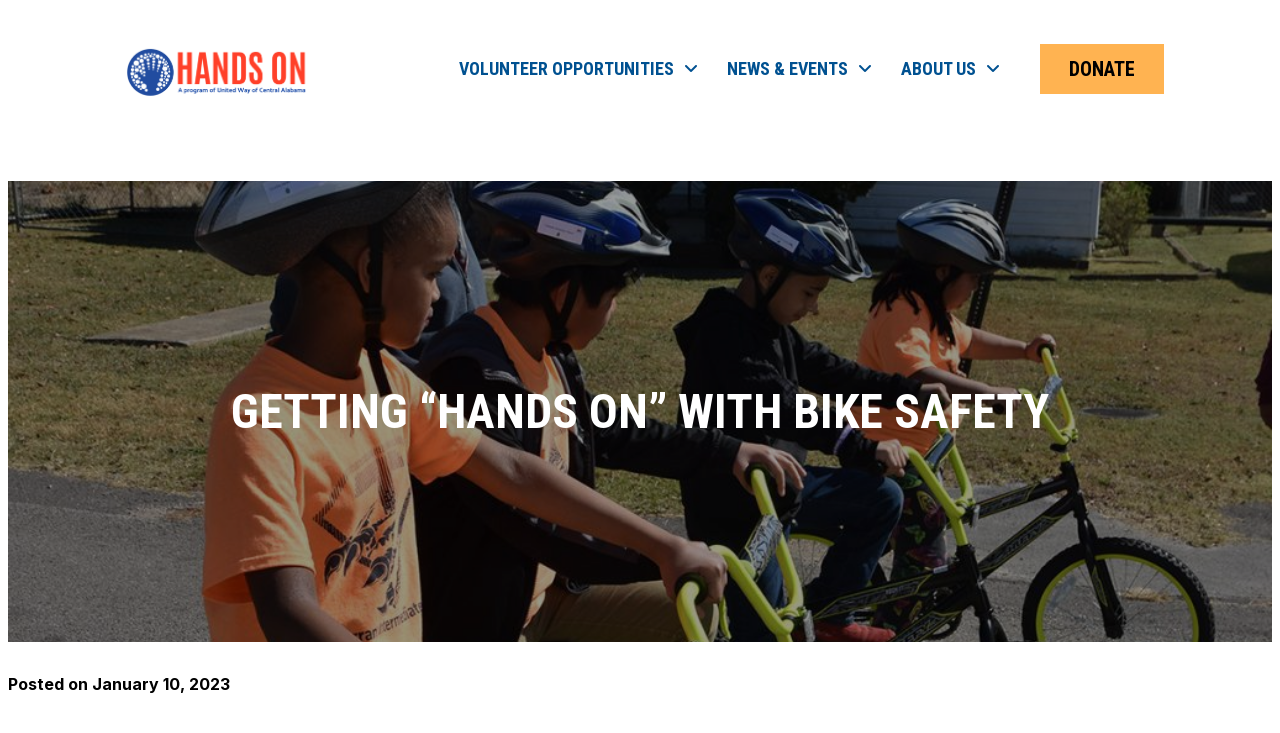

--- FILE ---
content_type: text/html; charset=UTF-8
request_url: https://unitedwayhandson.org/getting-hands-on-with-bike-safety/
body_size: 10504
content:

<!DOCTYPE html>
<html lang="en-US">
<head>
    <!-- Google Tag Manager -->
<script>(function(w,d,s,l,i){w[l]=w[l]||[];w[l].push({'gtm.start':
new Date().getTime(),event:'gtm.js'});var f=d.getElementsByTagName(s)[0],
j=d.createElement(s),dl=l!='dataLayer'?'&l='+l:'';j.async=true;j.src=
'https://www.googletagmanager.com/gtm.js?id='+i+dl;f.parentNode.insertBefore(j,f);
})(window,document,'script','dataLayer','GTM-NL6VS96');</script>
<!-- End Google Tag Manager -->

<meta charset="UTF-8">
<meta name="viewport" content="width=device-width, initial-scale=1">
<meta http-equiv="Content-Security-Policy" content="upgrade-insecure-requests">
<link rel="profile" href="https://gmpg.org/xfn/11">
<link rel="pingback" href="https://unitedwayhandson.org/xmlrpc.php">

<!-- Facebook Pixel Code -->
<script>
!function(f,b,e,v,n,t,s){if(f.fbq)return;n=f.fbq=function(){n.callMethod?
n.callMethod.apply(n,arguments):n.queue.push(arguments)};if(!f._fbq)f._fbq=n;
n.push=n;n.loaded=!0;n.version='2.0';n.queue=[];t=b.createElement(e);t.async=!0;
t.src=v;s=b.getElementsByTagName(e)[0];s.parentNode.insertBefore(t,s)}(window,
document,'script','https://connect.facebook.net/en_US/fbevents.js');
 
fbq('init', '593889570782939');
fbq('track', "PageView");</script>
<noscript><img height="1" width="1" style="display:none"
src="https://www.facebook.com/tr?id=593889570782939&ev=PageView&noscript=1"
/></noscript>
<!-- End Facebook Pixel Code -->

<!-- Google tag (gtag.js) -->
<script async src="https://www.googletagmanager.com/gtag/js?id=G-17G5CQH15J"></script>
<script>
  window.dataLayer = window.dataLayer || [];
  function gtag(){dataLayer.push(arguments);}
  gtag('js', new Date());

  gtag('config', 'G-17G5CQH15J');
</script>
	<meta charset="UTF-8">
	<meta name="viewport" content="width=device-width, initial-scale=1">
	<link rel="profile" href="https://gmpg.org/xfn/11">
	<link rel="pingback" href="https://unitedwayhandson.org/xmlrpc.php">
    <link rel="preconnect" href="https://fonts.googleapis.com">
    <link rel="preconnect" href="https://fonts.gstatic.com" crossorigin>

	<meta name='robots' content='index, follow, max-image-preview:large, max-snippet:-1, max-video-preview:-1' />

	<title>Getting “Hands On” with Bike Safety - United Way Hands On</title>
	<link rel="canonical" href="https://unitedwayhandson.org/getting-hands-on-with-bike-safety/" />
	<meta property="og:locale" content="en_US" />
	<meta property="og:type" content="article" />
	<meta property="og:title" content="Getting “Hands On” with Bike Safety - United Way Hands On" />
	<meta property="og:description" content="United Way Hands On, the Volunteer Center for United Way of Central Alabama, recently partnered with Alabama Cooperative Extension System (ACES) to host a bike rodeo at Tarrant Intermediate School." />
	<meta property="og:url" content="https://unitedwayhandson.org/getting-hands-on-with-bike-safety/" />
	<meta property="og:site_name" content="United Way Hands On" />
	<meta property="article:published_time" content="2023-01-10T22:33:11+00:00" />
	<meta property="article:modified_time" content="2024-07-29T11:46:52+00:00" />
	<meta property="og:image" content="https://unitedwayhandson.org/wp-content/uploads/DSC_5744.jpg" />
	<meta property="og:image:width" content="1200" />
	<meta property="og:image:height" content="773" />
	<meta property="og:image:type" content="image/jpeg" />
	<meta name="author" content="infomedia" />
	<meta name="twitter:card" content="summary_large_image" />
	<meta name="twitter:label1" content="Written by" />
	<meta name="twitter:data1" content="infomedia" />
	<meta name="twitter:label2" content="Est. reading time" />
	<meta name="twitter:data2" content="2 minutes" />
	<script type="application/ld+json" class="yoast-schema-graph">{"@context":"https://schema.org","@graph":[{"@type":"WebPage","@id":"https://unitedwayhandson.org/getting-hands-on-with-bike-safety/","url":"https://unitedwayhandson.org/getting-hands-on-with-bike-safety/","name":"Getting “Hands On” with Bike Safety - United Way Hands On","isPartOf":{"@id":"https://unitedwayhandson.org/#website"},"primaryImageOfPage":{"@id":"https://unitedwayhandson.org/getting-hands-on-with-bike-safety/#primaryimage"},"image":{"@id":"https://unitedwayhandson.org/getting-hands-on-with-bike-safety/#primaryimage"},"thumbnailUrl":"https://unitedwayhandson.org/wp-content/uploads/DSC_5744.jpg","datePublished":"2023-01-10T22:33:11+00:00","dateModified":"2024-07-29T11:46:52+00:00","author":{"@id":"https://unitedwayhandson.org/#/schema/person/b878f360ee4efffa3876e2cc31f8c2b8"},"breadcrumb":{"@id":"https://unitedwayhandson.org/getting-hands-on-with-bike-safety/#breadcrumb"},"inLanguage":"en-US","potentialAction":[{"@type":"ReadAction","target":["https://unitedwayhandson.org/getting-hands-on-with-bike-safety/"]}]},{"@type":"ImageObject","inLanguage":"en-US","@id":"https://unitedwayhandson.org/getting-hands-on-with-bike-safety/#primaryimage","url":"https://unitedwayhandson.org/wp-content/uploads/DSC_5744.jpg","contentUrl":"https://unitedwayhandson.org/wp-content/uploads/DSC_5744.jpg","width":1200,"height":773},{"@type":"BreadcrumbList","@id":"https://unitedwayhandson.org/getting-hands-on-with-bike-safety/#breadcrumb","itemListElement":[{"@type":"ListItem","position":1,"name":"Home","item":"https://unitedwayhandson.org/"},{"@type":"ListItem","position":2,"name":"Latest News","item":"https://unitedwayhandson.org/news-events/news/"},{"@type":"ListItem","position":3,"name":"Getting “Hands On” with Bike Safety"}]},{"@type":"WebSite","@id":"https://unitedwayhandson.org/#website","url":"https://unitedwayhandson.org/","name":"United Way Hands On","description":"","potentialAction":[{"@type":"SearchAction","target":{"@type":"EntryPoint","urlTemplate":"https://unitedwayhandson.org/?s={search_term_string}"},"query-input":{"@type":"PropertyValueSpecification","valueRequired":true,"valueName":"search_term_string"}}],"inLanguage":"en-US"},{"@type":"Person","@id":"https://unitedwayhandson.org/#/schema/person/b878f360ee4efffa3876e2cc31f8c2b8","name":"infomedia","image":{"@type":"ImageObject","inLanguage":"en-US","@id":"https://unitedwayhandson.org/#/schema/person/image/","url":"https://secure.gravatar.com/avatar/68af612cfb3df92d2e171d60a528ff9da09e6c2a1056ace175a92abe46c07204?s=96&d=mm&r=g","contentUrl":"https://secure.gravatar.com/avatar/68af612cfb3df92d2e171d60a528ff9da09e6c2a1056ace175a92abe46c07204?s=96&d=mm&r=g","caption":"infomedia"},"sameAs":["http://unitedwayhandson.org"],"url":"https://unitedwayhandson.org/author/infomedia/"}]}</script>


<link rel='dns-prefetch' href='//fonts.googleapis.com' />
<link rel="alternate" type="application/rss+xml" title="United Way Hands On &raquo; Feed" href="https://unitedwayhandson.org/feed/" />
<link rel="alternate" type="application/rss+xml" title="United Way Hands On &raquo; Comments Feed" href="https://unitedwayhandson.org/comments/feed/" />
<link rel="alternate" type="text/calendar" title="United Way Hands On &raquo; iCal Feed" href="https://unitedwayhandson.org/events/?ical=1" />
<style id='wp-img-auto-sizes-contain-inline-css' type='text/css'>
img:is([sizes=auto i],[sizes^="auto," i]){contain-intrinsic-size:3000px 1500px}
/*# sourceURL=wp-img-auto-sizes-contain-inline-css */
</style>
<link rel='stylesheet' id='tribe-events-pro-mini-calendar-block-styles-css' href='https://unitedwayhandson.org/wp-content/plugins/events-calendar-pro/build/css/tribe-events-pro-mini-calendar-block.css?ver=7.6.3' type='text/css' media='all' />
<style id='wp-block-library-inline-css' type='text/css'>
:root{--wp-block-synced-color:#7a00df;--wp-block-synced-color--rgb:122,0,223;--wp-bound-block-color:var(--wp-block-synced-color);--wp-editor-canvas-background:#ddd;--wp-admin-theme-color:#007cba;--wp-admin-theme-color--rgb:0,124,186;--wp-admin-theme-color-darker-10:#006ba1;--wp-admin-theme-color-darker-10--rgb:0,107,160.5;--wp-admin-theme-color-darker-20:#005a87;--wp-admin-theme-color-darker-20--rgb:0,90,135;--wp-admin-border-width-focus:2px}@media (min-resolution:192dpi){:root{--wp-admin-border-width-focus:1.5px}}.wp-element-button{cursor:pointer}:root .has-very-light-gray-background-color{background-color:#eee}:root .has-very-dark-gray-background-color{background-color:#313131}:root .has-very-light-gray-color{color:#eee}:root .has-very-dark-gray-color{color:#313131}:root .has-vivid-green-cyan-to-vivid-cyan-blue-gradient-background{background:linear-gradient(135deg,#00d084,#0693e3)}:root .has-purple-crush-gradient-background{background:linear-gradient(135deg,#34e2e4,#4721fb 50%,#ab1dfe)}:root .has-hazy-dawn-gradient-background{background:linear-gradient(135deg,#faaca8,#dad0ec)}:root .has-subdued-olive-gradient-background{background:linear-gradient(135deg,#fafae1,#67a671)}:root .has-atomic-cream-gradient-background{background:linear-gradient(135deg,#fdd79a,#004a59)}:root .has-nightshade-gradient-background{background:linear-gradient(135deg,#330968,#31cdcf)}:root .has-midnight-gradient-background{background:linear-gradient(135deg,#020381,#2874fc)}:root{--wp--preset--font-size--normal:16px;--wp--preset--font-size--huge:42px}.has-regular-font-size{font-size:1em}.has-larger-font-size{font-size:2.625em}.has-normal-font-size{font-size:var(--wp--preset--font-size--normal)}.has-huge-font-size{font-size:var(--wp--preset--font-size--huge)}.has-text-align-center{text-align:center}.has-text-align-left{text-align:left}.has-text-align-right{text-align:right}.has-fit-text{white-space:nowrap!important}#end-resizable-editor-section{display:none}.aligncenter{clear:both}.items-justified-left{justify-content:flex-start}.items-justified-center{justify-content:center}.items-justified-right{justify-content:flex-end}.items-justified-space-between{justify-content:space-between}.screen-reader-text{border:0;clip-path:inset(50%);height:1px;margin:-1px;overflow:hidden;padding:0;position:absolute;width:1px;word-wrap:normal!important}.screen-reader-text:focus{background-color:#ddd;clip-path:none;color:#444;display:block;font-size:1em;height:auto;left:5px;line-height:normal;padding:15px 23px 14px;text-decoration:none;top:5px;width:auto;z-index:100000}html :where(.has-border-color){border-style:solid}html :where([style*=border-top-color]){border-top-style:solid}html :where([style*=border-right-color]){border-right-style:solid}html :where([style*=border-bottom-color]){border-bottom-style:solid}html :where([style*=border-left-color]){border-left-style:solid}html :where([style*=border-width]){border-style:solid}html :where([style*=border-top-width]){border-top-style:solid}html :where([style*=border-right-width]){border-right-style:solid}html :where([style*=border-bottom-width]){border-bottom-style:solid}html :where([style*=border-left-width]){border-left-style:solid}html :where(img[class*=wp-image-]){height:auto;max-width:100%}:where(figure){margin:0 0 1em}html :where(.is-position-sticky){--wp-admin--admin-bar--position-offset:var(--wp-admin--admin-bar--height,0px)}@media screen and (max-width:600px){html :where(.is-position-sticky){--wp-admin--admin-bar--position-offset:0px}}

/*# sourceURL=wp-block-library-inline-css */
</style><style id='global-styles-inline-css' type='text/css'>
:root{--wp--preset--aspect-ratio--square: 1;--wp--preset--aspect-ratio--4-3: 4/3;--wp--preset--aspect-ratio--3-4: 3/4;--wp--preset--aspect-ratio--3-2: 3/2;--wp--preset--aspect-ratio--2-3: 2/3;--wp--preset--aspect-ratio--16-9: 16/9;--wp--preset--aspect-ratio--9-16: 9/16;--wp--preset--color--black: #000000;--wp--preset--color--cyan-bluish-gray: #abb8c3;--wp--preset--color--white: #ffffff;--wp--preset--color--pale-pink: #f78da7;--wp--preset--color--vivid-red: #cf2e2e;--wp--preset--color--luminous-vivid-orange: #ff6900;--wp--preset--color--luminous-vivid-amber: #fcb900;--wp--preset--color--light-green-cyan: #7bdcb5;--wp--preset--color--vivid-green-cyan: #00d084;--wp--preset--color--pale-cyan-blue: #8ed1fc;--wp--preset--color--vivid-cyan-blue: #0693e3;--wp--preset--color--vivid-purple: #9b51e0;--wp--preset--color--brand-one: #005191;--wp--preset--color--brand-two: #FF443B;--wp--preset--color--brand-three: #FFB351;--wp--preset--color--brand-four: #539ED0;--wp--preset--color--dark-gray: #333333;--wp--preset--color--medium-gray: #999999;--wp--preset--color--light-gray: #f7f7f7;--wp--preset--gradient--vivid-cyan-blue-to-vivid-purple: linear-gradient(135deg,rgb(6,147,227) 0%,rgb(155,81,224) 100%);--wp--preset--gradient--light-green-cyan-to-vivid-green-cyan: linear-gradient(135deg,rgb(122,220,180) 0%,rgb(0,208,130) 100%);--wp--preset--gradient--luminous-vivid-amber-to-luminous-vivid-orange: linear-gradient(135deg,rgb(252,185,0) 0%,rgb(255,105,0) 100%);--wp--preset--gradient--luminous-vivid-orange-to-vivid-red: linear-gradient(135deg,rgb(255,105,0) 0%,rgb(207,46,46) 100%);--wp--preset--gradient--very-light-gray-to-cyan-bluish-gray: linear-gradient(135deg,rgb(238,238,238) 0%,rgb(169,184,195) 100%);--wp--preset--gradient--cool-to-warm-spectrum: linear-gradient(135deg,rgb(74,234,220) 0%,rgb(151,120,209) 20%,rgb(207,42,186) 40%,rgb(238,44,130) 60%,rgb(251,105,98) 80%,rgb(254,248,76) 100%);--wp--preset--gradient--blush-light-purple: linear-gradient(135deg,rgb(255,206,236) 0%,rgb(152,150,240) 100%);--wp--preset--gradient--blush-bordeaux: linear-gradient(135deg,rgb(254,205,165) 0%,rgb(254,45,45) 50%,rgb(107,0,62) 100%);--wp--preset--gradient--luminous-dusk: linear-gradient(135deg,rgb(255,203,112) 0%,rgb(199,81,192) 50%,rgb(65,88,208) 100%);--wp--preset--gradient--pale-ocean: linear-gradient(135deg,rgb(255,245,203) 0%,rgb(182,227,212) 50%,rgb(51,167,181) 100%);--wp--preset--gradient--electric-grass: linear-gradient(135deg,rgb(202,248,128) 0%,rgb(113,206,126) 100%);--wp--preset--gradient--midnight: linear-gradient(135deg,rgb(2,3,129) 0%,rgb(40,116,252) 100%);--wp--preset--font-size--small: 13px;--wp--preset--font-size--medium: 20px;--wp--preset--font-size--large: 36px;--wp--preset--font-size--x-large: 42px;--wp--preset--font-family--font-one: 'Roboto Condensed', 'Arial', sans-serif;--wp--preset--font-family--font-two: 'Inter', 'Arial', sans-serif;--wp--preset--spacing--20: 0.44rem;--wp--preset--spacing--30: 0.67rem;--wp--preset--spacing--40: 1rem;--wp--preset--spacing--50: 1.5rem;--wp--preset--spacing--60: 2.25rem;--wp--preset--spacing--70: 3.38rem;--wp--preset--spacing--80: 5.06rem;--wp--preset--shadow--natural: 6px 6px 9px rgba(0, 0, 0, 0.2);--wp--preset--shadow--deep: 12px 12px 50px rgba(0, 0, 0, 0.4);--wp--preset--shadow--sharp: 6px 6px 0px rgba(0, 0, 0, 0.2);--wp--preset--shadow--outlined: 6px 6px 0px -3px rgb(255, 255, 255), 6px 6px rgb(0, 0, 0);--wp--preset--shadow--crisp: 6px 6px 0px rgb(0, 0, 0);--wp--custom--sm: 640px;--wp--custom--md: 768px;--wp--custom--lg: 1024px;--wp--custom--xl: 1280px;--wp--custom--bfm: 1536px;--wp--custom--font-awesome: 'Font Awesome 6 Pro', 'Font Awesome 5 Pro';--wp--custom--base-border-color: #999999;--wp--custom--content-max-width: 1280px;--wp--custom--half-content-width: 640px;--wp--custom--container-padding: 35px;--wp--custom--container-padding-break: 1350px;}:root { --wp--style--global--content-size: 1280px;--wp--style--global--wide-size: 1600px; }:where(body) { margin: 0; }.wp-site-blocks > .alignleft { float: left; margin-right: 2em; }.wp-site-blocks > .alignright { float: right; margin-left: 2em; }.wp-site-blocks > .aligncenter { justify-content: center; margin-left: auto; margin-right: auto; }:where(.wp-site-blocks) > * { margin-block-start: 24px; margin-block-end: 0; }:where(.wp-site-blocks) > :first-child { margin-block-start: 0; }:where(.wp-site-blocks) > :last-child { margin-block-end: 0; }:root { --wp--style--block-gap: 24px; }:root :where(.is-layout-flow) > :first-child{margin-block-start: 0;}:root :where(.is-layout-flow) > :last-child{margin-block-end: 0;}:root :where(.is-layout-flow) > *{margin-block-start: 24px;margin-block-end: 0;}:root :where(.is-layout-constrained) > :first-child{margin-block-start: 0;}:root :where(.is-layout-constrained) > :last-child{margin-block-end: 0;}:root :where(.is-layout-constrained) > *{margin-block-start: 24px;margin-block-end: 0;}:root :where(.is-layout-flex){gap: 24px;}:root :where(.is-layout-grid){gap: 24px;}.is-layout-flow > .alignleft{float: left;margin-inline-start: 0;margin-inline-end: 2em;}.is-layout-flow > .alignright{float: right;margin-inline-start: 2em;margin-inline-end: 0;}.is-layout-flow > .aligncenter{margin-left: auto !important;margin-right: auto !important;}.is-layout-constrained > .alignleft{float: left;margin-inline-start: 0;margin-inline-end: 2em;}.is-layout-constrained > .alignright{float: right;margin-inline-start: 2em;margin-inline-end: 0;}.is-layout-constrained > .aligncenter{margin-left: auto !important;margin-right: auto !important;}.is-layout-constrained > :where(:not(.alignleft):not(.alignright):not(.alignfull)){max-width: var(--wp--style--global--content-size);margin-left: auto !important;margin-right: auto !important;}.is-layout-constrained > .alignwide{max-width: var(--wp--style--global--wide-size);}body .is-layout-flex{display: flex;}.is-layout-flex{flex-wrap: wrap;align-items: center;}.is-layout-flex > :is(*, div){margin: 0;}body .is-layout-grid{display: grid;}.is-layout-grid > :is(*, div){margin: 0;}body{padding-top: 0px;padding-right: 0px;padding-bottom: 0px;padding-left: 0px;}a:where(:not(.wp-element-button)){text-decoration: underline;}:root :where(.wp-element-button, .wp-block-button__link){background-color: #32373c;border-width: 0;color: #fff;font-family: inherit;font-size: inherit;font-style: inherit;font-weight: inherit;letter-spacing: inherit;line-height: inherit;padding-top: calc(0.667em + 2px);padding-right: calc(1.333em + 2px);padding-bottom: calc(0.667em + 2px);padding-left: calc(1.333em + 2px);text-decoration: none;text-transform: inherit;}.has-black-color{color: var(--wp--preset--color--black) !important;}.has-cyan-bluish-gray-color{color: var(--wp--preset--color--cyan-bluish-gray) !important;}.has-white-color{color: var(--wp--preset--color--white) !important;}.has-pale-pink-color{color: var(--wp--preset--color--pale-pink) !important;}.has-vivid-red-color{color: var(--wp--preset--color--vivid-red) !important;}.has-luminous-vivid-orange-color{color: var(--wp--preset--color--luminous-vivid-orange) !important;}.has-luminous-vivid-amber-color{color: var(--wp--preset--color--luminous-vivid-amber) !important;}.has-light-green-cyan-color{color: var(--wp--preset--color--light-green-cyan) !important;}.has-vivid-green-cyan-color{color: var(--wp--preset--color--vivid-green-cyan) !important;}.has-pale-cyan-blue-color{color: var(--wp--preset--color--pale-cyan-blue) !important;}.has-vivid-cyan-blue-color{color: var(--wp--preset--color--vivid-cyan-blue) !important;}.has-vivid-purple-color{color: var(--wp--preset--color--vivid-purple) !important;}.has-brand-one-color{color: var(--wp--preset--color--brand-one) !important;}.has-brand-two-color{color: var(--wp--preset--color--brand-two) !important;}.has-brand-three-color{color: var(--wp--preset--color--brand-three) !important;}.has-brand-four-color{color: var(--wp--preset--color--brand-four) !important;}.has-dark-gray-color{color: var(--wp--preset--color--dark-gray) !important;}.has-medium-gray-color{color: var(--wp--preset--color--medium-gray) !important;}.has-light-gray-color{color: var(--wp--preset--color--light-gray) !important;}.has-black-background-color{background-color: var(--wp--preset--color--black) !important;}.has-cyan-bluish-gray-background-color{background-color: var(--wp--preset--color--cyan-bluish-gray) !important;}.has-white-background-color{background-color: var(--wp--preset--color--white) !important;}.has-pale-pink-background-color{background-color: var(--wp--preset--color--pale-pink) !important;}.has-vivid-red-background-color{background-color: var(--wp--preset--color--vivid-red) !important;}.has-luminous-vivid-orange-background-color{background-color: var(--wp--preset--color--luminous-vivid-orange) !important;}.has-luminous-vivid-amber-background-color{background-color: var(--wp--preset--color--luminous-vivid-amber) !important;}.has-light-green-cyan-background-color{background-color: var(--wp--preset--color--light-green-cyan) !important;}.has-vivid-green-cyan-background-color{background-color: var(--wp--preset--color--vivid-green-cyan) !important;}.has-pale-cyan-blue-background-color{background-color: var(--wp--preset--color--pale-cyan-blue) !important;}.has-vivid-cyan-blue-background-color{background-color: var(--wp--preset--color--vivid-cyan-blue) !important;}.has-vivid-purple-background-color{background-color: var(--wp--preset--color--vivid-purple) !important;}.has-brand-one-background-color{background-color: var(--wp--preset--color--brand-one) !important;}.has-brand-two-background-color{background-color: var(--wp--preset--color--brand-two) !important;}.has-brand-three-background-color{background-color: var(--wp--preset--color--brand-three) !important;}.has-brand-four-background-color{background-color: var(--wp--preset--color--brand-four) !important;}.has-dark-gray-background-color{background-color: var(--wp--preset--color--dark-gray) !important;}.has-medium-gray-background-color{background-color: var(--wp--preset--color--medium-gray) !important;}.has-light-gray-background-color{background-color: var(--wp--preset--color--light-gray) !important;}.has-black-border-color{border-color: var(--wp--preset--color--black) !important;}.has-cyan-bluish-gray-border-color{border-color: var(--wp--preset--color--cyan-bluish-gray) !important;}.has-white-border-color{border-color: var(--wp--preset--color--white) !important;}.has-pale-pink-border-color{border-color: var(--wp--preset--color--pale-pink) !important;}.has-vivid-red-border-color{border-color: var(--wp--preset--color--vivid-red) !important;}.has-luminous-vivid-orange-border-color{border-color: var(--wp--preset--color--luminous-vivid-orange) !important;}.has-luminous-vivid-amber-border-color{border-color: var(--wp--preset--color--luminous-vivid-amber) !important;}.has-light-green-cyan-border-color{border-color: var(--wp--preset--color--light-green-cyan) !important;}.has-vivid-green-cyan-border-color{border-color: var(--wp--preset--color--vivid-green-cyan) !important;}.has-pale-cyan-blue-border-color{border-color: var(--wp--preset--color--pale-cyan-blue) !important;}.has-vivid-cyan-blue-border-color{border-color: var(--wp--preset--color--vivid-cyan-blue) !important;}.has-vivid-purple-border-color{border-color: var(--wp--preset--color--vivid-purple) !important;}.has-brand-one-border-color{border-color: var(--wp--preset--color--brand-one) !important;}.has-brand-two-border-color{border-color: var(--wp--preset--color--brand-two) !important;}.has-brand-three-border-color{border-color: var(--wp--preset--color--brand-three) !important;}.has-brand-four-border-color{border-color: var(--wp--preset--color--brand-four) !important;}.has-dark-gray-border-color{border-color: var(--wp--preset--color--dark-gray) !important;}.has-medium-gray-border-color{border-color: var(--wp--preset--color--medium-gray) !important;}.has-light-gray-border-color{border-color: var(--wp--preset--color--light-gray) !important;}.has-vivid-cyan-blue-to-vivid-purple-gradient-background{background: var(--wp--preset--gradient--vivid-cyan-blue-to-vivid-purple) !important;}.has-light-green-cyan-to-vivid-green-cyan-gradient-background{background: var(--wp--preset--gradient--light-green-cyan-to-vivid-green-cyan) !important;}.has-luminous-vivid-amber-to-luminous-vivid-orange-gradient-background{background: var(--wp--preset--gradient--luminous-vivid-amber-to-luminous-vivid-orange) !important;}.has-luminous-vivid-orange-to-vivid-red-gradient-background{background: var(--wp--preset--gradient--luminous-vivid-orange-to-vivid-red) !important;}.has-very-light-gray-to-cyan-bluish-gray-gradient-background{background: var(--wp--preset--gradient--very-light-gray-to-cyan-bluish-gray) !important;}.has-cool-to-warm-spectrum-gradient-background{background: var(--wp--preset--gradient--cool-to-warm-spectrum) !important;}.has-blush-light-purple-gradient-background{background: var(--wp--preset--gradient--blush-light-purple) !important;}.has-blush-bordeaux-gradient-background{background: var(--wp--preset--gradient--blush-bordeaux) !important;}.has-luminous-dusk-gradient-background{background: var(--wp--preset--gradient--luminous-dusk) !important;}.has-pale-ocean-gradient-background{background: var(--wp--preset--gradient--pale-ocean) !important;}.has-electric-grass-gradient-background{background: var(--wp--preset--gradient--electric-grass) !important;}.has-midnight-gradient-background{background: var(--wp--preset--gradient--midnight) !important;}.has-small-font-size{font-size: var(--wp--preset--font-size--small) !important;}.has-medium-font-size{font-size: var(--wp--preset--font-size--medium) !important;}.has-large-font-size{font-size: var(--wp--preset--font-size--large) !important;}.has-x-large-font-size{font-size: var(--wp--preset--font-size--x-large) !important;}.has-font-one-font-family{font-family: var(--wp--preset--font-family--font-one) !important;}.has-font-two-font-family{font-family: var(--wp--preset--font-family--font-two) !important;}
/*# sourceURL=global-styles-inline-css */
</style>

<link rel='stylesheet' id='infodash_frontend-css' href='https://unitedwayhandson.org/wp-content/plugins/infomedia-dashboard/assets/css/frontend.css?ver=2.1.0' type='text/css' media='' />
<link rel='stylesheet' id='kronos-google-fonts-css' href='https://fonts.googleapis.com/css2?family=Inter:wght@100..900&#038;family=Roboto+Condensed:wght@100..900&#038;display=swap' type='text/css' media='all' />
<link rel='stylesheet' id='kronos-style-css' href='https://unitedwayhandson.org/wp-content/themes/kronos/dist/css/theme.css?ver=1736792478' type='text/css' media='all' />
<link rel='stylesheet' id='kronos-override-css' href='https://unitedwayhandson.org/wp-content/themes/kronos/dist/css/custom.css?ver=1768241306' type='text/css' media='all' />
<link rel='stylesheet' id='infodash_admin-css' href='https://unitedwayhandson.org/wp-content/plugins/infomedia-dashboard/assets/css/admin.css?ver=2.1.0' type='text/css' media='' />
<script type="text/javascript" src="https://unitedwayhandson.org/wp-content/plugins/infomedia-dashboard/assets/js/frontend.js?ver=2.1.0" id="infodash_frontend-js"></script>
<script type="text/javascript" src="https://unitedwayhandson.org/wp-includes/js/jquery/jquery.min.js?ver=3.7.1" id="jquery-core-js"></script>
<script type="text/javascript" src="https://unitedwayhandson.org/wp-includes/js/jquery/jquery-migrate.min.js?ver=3.4.1" id="jquery-migrate-js"></script>
<script type="text/javascript" src="https://unitedwayhandson.org/wp-content/plugins/infomedia-dashboard/assets/js/admin.js?ver=2.1.0" id="infodash_admin-js"></script>
<link rel="EditURI" type="application/rsd+xml" title="RSD" href="https://unitedwayhandson.org/xmlrpc.php?rsd" />

<link rel='shortlink' href='https://unitedwayhandson.org/?p=467' />
<!-- Stream WordPress user activity plugin v4.1.1 -->
<meta name="tec-api-version" content="v1"><meta name="tec-api-origin" content="https://unitedwayhandson.org"><link rel="alternate" href="https://unitedwayhandson.org/wp-json/tribe/events/v1/" /><link rel="icon" href="https://unitedwayhandson.org/wp-content/uploads/hands-on-favicon-2026-150x150.png" sizes="32x32" />
<link rel="icon" href="https://unitedwayhandson.org/wp-content/uploads/hands-on-favicon-2026-300x300.png" sizes="192x192" />
<link rel="apple-touch-icon" href="https://unitedwayhandson.org/wp-content/uploads/hands-on-favicon-2026-300x300.png" />
<meta name="msapplication-TileImage" content="https://unitedwayhandson.org/wp-content/uploads/hands-on-favicon-2026-300x300.png" />
</head>

<body class="wp-singular post-template-default single single-post postid-467 single-format-standard wp-theme-kronos tribe-no-js post-getting-hands-on-with-bike-safety">

<div id="site-search">
	<div class="form-wrap">
		<span class="search-close" id="search-close" title="close search"><i class="fal fa-times"></i></span>
		<div id="search-form" class="hidden">
    <form role="search" method="get" class="search-form" action="https://unitedwayhandson.org/">
        <!-- <label> -->
            <!-- <span class="screen-reader-text">Search for:</span> -->
            <input type="search" class="search-field" placeholder="Search" value="" name="s" title="Search for:" />
        <!-- </label> -->
        <input type="submit" class="search-submit btn-1 icon" value="&#xf002;" />
        <input type="submit" class="search-submit btn-1 text" value="Search" />
    </form>
</div><!-- #search-form -->	</div><!-- .form-wrap -->
</div><!-- #site-search -->
<div class="site-wrap kronos-grid no-sidebar">
	<header class="site-header full-width">
		<div class="header-main">
			<div id="site-title" class="h1">
				<a href="https://unitedwayhandson.org/" rel="home">
					United Way Hands On					<img src="https://unitedwayhandson.org/wp-content/themes/kronos/src/img/hands-on-logo-jan-2026.svg" alt="United Way Hands On Logo">
				</a>
			</div><!-- #site-title -->
            <div class="navigation">
                <nav id="navigation-mobile" class="sidebar-menu">
    <div class="toggle right overlay">
        <div class="top"></div>
        <div class="middle"></div>
        <div class="bottom"></div>
    </div><!-- .nav-toggle -->
    <div class="sidebar right">
        <ul id="menu-main-menu" class="menu"><li id="menu-item-583" class="menu-item menu-item-type-post_type menu-item-object-page menu-item-has-children menu-item-583"><a href="https://unitedwayhandson.org/volunteer-opportunities/">Volunteer Opportunities</a>
<ul class="sub-menu">
	<li id="menu-item-897" class="menu-item menu-item-type-custom menu-item-object-custom menu-item-897"><a target="_blank" href="https://uwca.givepulse.com/group/217766-United-Way-Hands-on-Birmingham">Community Volunteer Hub</a></li>
	<li id="menu-item-587" class="menu-item menu-item-type-post_type menu-item-object-page menu-item-587"><a href="https://unitedwayhandson.org/volunteer-opportunities/corporate-volunteering/">Corporate Volunteering</a></li>
	<li id="menu-item-588" class="menu-item menu-item-type-post_type menu-item-object-page menu-item-588"><a href="https://unitedwayhandson.org/news-events/days-of-service/">Days of Service</a></li>
</ul>
</li>
<li id="menu-item-930" class="menu-item menu-item-type-post_type menu-item-object-page current_page_parent menu-item-has-children menu-item-930"><a href="https://unitedwayhandson.org/news-events/news/">News &#038; Events</a>
<ul class="sub-menu">
	<li id="menu-item-959" class="menu-item menu-item-type-post_type menu-item-object-page menu-item-959"><a href="https://unitedwayhandson.org/news-events/days-of-service/">Days of Service</a></li>
</ul>
</li>
<li id="menu-item-594" class="menu-item menu-item-type-post_type menu-item-object-page menu-item-has-children menu-item-594"><a href="https://unitedwayhandson.org/about-us/">About Us</a>
<ul class="sub-menu">
	<li id="menu-item-1156" class="menu-item menu-item-type-custom menu-item-object-custom menu-item-1156"><a href="https://unitedwayhandson.org/about-us/#history">Our History</a></li>
	<li id="menu-item-596" class="menu-item menu-item-type-post_type menu-item-object-page menu-item-596"><a href="https://unitedwayhandson.org/about-us/our-team/">Our Team</a></li>
	<li id="menu-item-960" class="menu-item menu-item-type-post_type menu-item-object-page menu-item-960"><a href="https://unitedwayhandson.org/about-us/centennial-parks/">Centennial Parks</a></li>
</ul>
</li>
<li class="menu-item"><a href="https://uweb1.unitedwayeservice.org/hob" target="_blank">Donate</a></li></ul>            </div><!-- .sidebar -->
</nav><!-- .sidebar-menu -->                <nav id="navigation-desktop" class="">
    <ul id="main-menu" class="menu"><li class="menu-item menu-item-type-post_type menu-item-object-page menu-item-has-children menu-item-583"><a href="https://unitedwayhandson.org/volunteer-opportunities/">Volunteer Opportunities</a>
<ul class="sub-menu">
	<li class="menu-item menu-item-type-custom menu-item-object-custom menu-item-897"><a target="_blank" href="https://uwca.givepulse.com/group/217766-United-Way-Hands-on-Birmingham">Community Volunteer Hub</a></li>
	<li class="menu-item menu-item-type-post_type menu-item-object-page menu-item-587"><a href="https://unitedwayhandson.org/volunteer-opportunities/corporate-volunteering/">Corporate Volunteering</a></li>
	<li class="menu-item menu-item-type-post_type menu-item-object-page menu-item-588"><a href="https://unitedwayhandson.org/news-events/days-of-service/">Days of Service</a></li>
</ul>
</li>
<li class="menu-item menu-item-type-post_type menu-item-object-page current_page_parent menu-item-has-children menu-item-930"><a href="https://unitedwayhandson.org/news-events/news/">News &#038; Events</a>
<ul class="sub-menu">
	<li class="menu-item menu-item-type-post_type menu-item-object-page menu-item-959"><a href="https://unitedwayhandson.org/news-events/days-of-service/">Days of Service</a></li>
</ul>
</li>
<li class="menu-item menu-item-type-post_type menu-item-object-page menu-item-has-children menu-item-594"><a href="https://unitedwayhandson.org/about-us/">About Us</a>
<ul class="sub-menu">
	<li class="menu-item menu-item-type-custom menu-item-object-custom menu-item-1156"><a href="https://unitedwayhandson.org/about-us/#history">Our History</a></li>
	<li class="menu-item menu-item-type-post_type menu-item-object-page menu-item-596"><a href="https://unitedwayhandson.org/about-us/our-team/">Our Team</a></li>
	<li class="menu-item menu-item-type-post_type menu-item-object-page menu-item-960"><a href="https://unitedwayhandson.org/about-us/centennial-parks/">Centennial Parks</a></li>
</ul>
</li>
</ul>        <a class="button btn-1" href="https://uweb1.unitedwayeservice.org/hob" target="_blank">Donate</a>
            </nav><!-- #navigation-desktop -->
            </div><!-- .navigation -->
		</div><!-- .header-main -->
	</header><!-- .site-header -->


	<div class="main subgrid clear-fix">
		
<article id="post-467" class="subgrid post-467 post type-post status-publish format-standard has-post-thumbnail hentry category-blog">

		
			<header class="entry-header has-ftd-img">
				<img width="1024" height="660" src="https://unitedwayhandson.org/wp-content/uploads/DSC_5744-1024x660.jpg" class="attachment-large size-large wp-post-image" alt="" decoding="async" fetchpriority="high" srcset="https://unitedwayhandson.org/wp-content/uploads/DSC_5744-1024x660.jpg 1024w, https://unitedwayhandson.org/wp-content/uploads/DSC_5744-300x193.jpg 300w, https://unitedwayhandson.org/wp-content/uploads/DSC_5744-768x495.jpg 768w, https://unitedwayhandson.org/wp-content/uploads/DSC_5744.jpg 1200w" sizes="(max-width: 1024px) 100vw, 1024px" />				<h1 class="post-title h2">Getting “Hands On” with Bike Safety</h1>			</header><!-- .entry-header -->

				<div class="entry-meta">
			<span class="posted-on">
    Posted on
    <time class="entry-date published updated" datetime="2023-01-10T16:33:11-06:00">
        January 10, 2023    </time>
    <span class="author vcard">
        by
        <a class="url fn n" href="https://unitedwayhandson.org/author/infomedia/">
            infomedia        </a>
    </span>
</span>
		</div><!-- .entry-meta -->

		<div class="entry-content condensed">
			<p style="text-align: left;"><img decoding="async" class="size-medium wp-image-18466 alignleft" src="https://unitedwayhandson.org/wp-content/uploads/DSC_5744-300x193.jpg" alt="" width="300" height="193" /><a href="https://unitedwayhandson.org/">United Way Hands On</a>, the Volunteer Center for United Way of Central Alabama, recently partnered with <a href="https://www.aces.edu/">Alabama Cooperative Extension System</a> (ACES) to host a bike rodeo at Tarrant Intermediate School.</p>
<p>What exactly<em> is</em> a bike rodeo? It’s an event that provides elementary school children with the opportunity to learn, practice and demonstrate bike-handling skills in a fun, safe and encouraging atmosphere. Kids learn about bike and helmet safety, as well as rules of the road, through instruction, obstacle courses and handouts.</p>
<p><strong>Corralling Kids at All Levels</strong></p>
<p style="text-align: left;"><img decoding="async" class="size-medium wp-image-18468 alignright" src="https://unitedwayhandson.org/wp-content/uploads/DSC_5687-300x194.jpg" alt="" width="300" height="194" />In the past, the bike rodeo program was designed for children who already knew how to ride a bike. But thanks to a generous gift of smaller bicycles equipped with training wheels, provided by <a href="https://www.bcbsal.org/web/#/">Blue Cross and Blue Shield of Alabama</a>, the program is now available to even more kids who can not only learn to ride &#8212; but learn to ride safely from the very start.</p>
<p>David Clark, Community Services Liaison for United Way Hands On, said, “We can’t thank Blue Cross Blue Shield enough for donating bicycles with training wheels. Because of this, we were able to also teach kids how to ride bikes for the first time. We also want to say a special thank you to Stephanie Robinson and her team who went above and beyond to help us get the bikes.”</p>
<p><strong>It’s Never Too Soon to Be Safe</strong></p>
<p><img loading="lazy" decoding="async" class="size-medium wp-image-18470 alignleft" src="https://unitedwayhandson.org/wp-content/uploads/DSC_5779-300x248.jpg" alt="" width="300" height="248" />Hands On and ACES had about 80 children participate in the Tarrant Intermediate School event, which lasted about four hours. The organizations believe that opening kids’ eyes to the potential dangers of riding can help them develop safer habits from an early age.</p>
<p>United Way of Central Alabama is deeply grateful to Blue Cross and Blue Shield of Alabama for its donation of bikes; and we extend special thanks to our <a href="https://www.alabamapower.com/">Alabama Power</a> loaned executives for going above and beyond in preparing the bike trailer for the event and to ACES for giving each participating student a helmet to take home.</p>
<p>Planning for additional bike rodeos is now in the works and any corporations looking to get involved in this meaningful initiative can do so at no cost to themselves. Visit <a href="https://unitedwayhandson.org/">United Way Hands On – Volunteer Center for United Way of Central Alabama</a> to learn more.</p>
		</div><!-- .entry-content -->

		<!-- <footer class="entry-footer">
					</footer>--><!-- .entry-footer -->

</article><!-- #post-## -->
	</div><!-- .main -->


    <footer class="site-footer full-width" role="contentinfo">
        <div class="wrap">
                            <div class="info">
                                            <span class="large-caption">Building a stronger community together.</span>
                                                <a class="button btn-1" href="https://unitedwayhandson.org/volunteer-opportunities/" target="_self">Get Involved</a>
                                            <div class="links">
                        <div class="page-links">
                                                            <a href="https://uweb1.unitedwayeservice.org/uwhosub" target="_blank">Subscribe</a>
                                                                <a href="https://unitedwayhandson.org/contact-us/" target="_self">Contact</a>
                                                        </div><!-- .page-links -->
                        <div class="social-links">
                                                            <a href="https://www.facebook.com/UWCAHandsOn/" target="_blank"><i class="fa-brands fa-lg fa-facebook-f"></i></a>
                                                                <a href="https://twitter.com/UWCAHandsOn" target="_blank"><i class="fa-brands fa-lg fa-x-twitter"></i></a>
                                                                <a href="https://www.instagram.com/uwcahandson/" target="_blank"><i class="fa-brands fa-lg fa-instagram"></i></a>
                                                        </div><!-- .social-links -->
                    </div><!-- .links -->
                    <p style="margin-top:1em;margin-bottom:0">Developed by <a href="https://infomedia.com/?utm_source=client-site&amp;utm_medium=credit-link" target="_blank">Infomedia</a></p>
                </div><!-- .info -->
                <div class="images">
                    <div class="row-1">
                                                        <div class="item">
                                                                    </div><!-- .item -->
                                                    </div><!-- .row-1 -->
                    <div class="row-2">
                                            </div><!-- .row-2 -->
                </div><!-- .images -->
                        </div><!-- .wrap -->
    </footer><!-- .site-footer -->
</div><!-- .site-wrap -->
<script type="speculationrules">
{"prefetch":[{"source":"document","where":{"and":[{"href_matches":"/*"},{"not":{"href_matches":["/wp-*.php","/wp-admin/*","/wp-content/uploads/*","/wp-content/*","/wp-content/plugins/*","/wp-content/themes/kronos/*","/*\\?(.+)"]}},{"not":{"selector_matches":"a[rel~=\"nofollow\"]"}},{"not":{"selector_matches":".no-prefetch, .no-prefetch a"}}]},"eagerness":"conservative"}]}
</script>
		<script>
		( function ( body ) {
			'use strict';
			body.className = body.className.replace( /\btribe-no-js\b/, 'tribe-js' );
		} )( document.body );
		</script>
		<script> /* <![CDATA[ */var tribe_l10n_datatables = {"aria":{"sort_ascending":": activate to sort column ascending","sort_descending":": activate to sort column descending"},"length_menu":"Show _MENU_ entries","empty_table":"No data available in table","info":"Showing _START_ to _END_ of _TOTAL_ entries","info_empty":"Showing 0 to 0 of 0 entries","info_filtered":"(filtered from _MAX_ total entries)","zero_records":"No matching records found","search":"Search:","all_selected_text":"All items on this page were selected. ","select_all_link":"Select all pages","clear_selection":"Clear Selection.","pagination":{"all":"All","next":"Next","previous":"Previous"},"select":{"rows":{"0":"","_":": Selected %d rows","1":": Selected 1 row"}},"datepicker":{"dayNames":["Sunday","Monday","Tuesday","Wednesday","Thursday","Friday","Saturday"],"dayNamesShort":["Sun","Mon","Tue","Wed","Thu","Fri","Sat"],"dayNamesMin":["S","M","T","W","T","F","S"],"monthNames":["January","February","March","April","May","June","July","August","September","October","November","December"],"monthNamesShort":["January","February","March","April","May","June","July","August","September","October","November","December"],"monthNamesMin":["Jan","Feb","Mar","Apr","May","Jun","Jul","Aug","Sep","Oct","Nov","Dec"],"nextText":"Next","prevText":"Prev","currentText":"Today","closeText":"Done","today":"Today","clear":"Clear"}};/* ]]> */ </script><script type="text/javascript" src="https://unitedwayhandson.org/wp-content/themes/kronos/dist/js/scripts.js?ver=1736792691" id="kronos-js-js"></script>
<script defer src="https://static.cloudflareinsights.com/beacon.min.js/vcd15cbe7772f49c399c6a5babf22c1241717689176015" integrity="sha512-ZpsOmlRQV6y907TI0dKBHq9Md29nnaEIPlkf84rnaERnq6zvWvPUqr2ft8M1aS28oN72PdrCzSjY4U6VaAw1EQ==" data-cf-beacon='{"version":"2024.11.0","token":"a661f3e68ecd4aebb8177da062316a8b","r":1,"server_timing":{"name":{"cfCacheStatus":true,"cfEdge":true,"cfExtPri":true,"cfL4":true,"cfOrigin":true,"cfSpeedBrain":true},"location_startswith":null}}' crossorigin="anonymous"></script>
</body>
</html>


--- FILE ---
content_type: text/css
request_url: https://unitedwayhandson.org/wp-content/themes/kronos/dist/css/custom.css?ver=1768241306
body_size: -362
content:
.site-header #site-title {
    width: 200px !important;
}
@media screen and (width >= 1024px) {
    .site-header #site-title {
        width: 287px !important;
    }
}

--- FILE ---
content_type: application/javascript
request_url: https://unitedwayhandson.org/wp-content/themes/kronos/dist/js/scripts.js?ver=1736792691
body_size: 56026
content:
(()=>{var wl=Object.create;var ia=Object.defineProperty;var xl=Object.getOwnPropertyDescriptor;var Sl=Object.getOwnPropertyNames;var Tl=Object.getPrototypeOf,Cl=Object.prototype.hasOwnProperty;var Xo=(ti,ni)=>()=>(ni||ti((ni={exports:{}}).exports,ni),ni.exports);var El=(ti,ni,ei,ii)=>{if(ni&&typeof ni=="object"||typeof ni=="function")for(let ri of Sl(ni))!Cl.call(ti,ri)&&ri!==ei&&ia(ti,ri,{get:()=>ni[ri],enumerable:!(ii=xl(ni,ri))||ii.enumerable});return ti};var ws=(ti,ni,ei)=>(ei=ti!=null?wl(Tl(ti)):{},El(ni||!ti||!ti.__esModule?ia(ei,"default",{value:ti,enumerable:!0}):ei,ti));var ra=Xo((Vu,na)=>{na.exports=window.jQuery});var aa=Xo((oa,sa)=>{(function(ti){"use strict";typeof define=="function"&&define.amd?define(["jquery"],ti):typeof oa!="undefined"?sa.exports=ti(ra()):ti(jQuery)})(function(ti){"use strict";var ni=window.Slick||{};ni=function(){var ei=0;function ii(ri,oi){var si=this,li;si.defaults={accessibility:!0,adaptiveHeight:!1,appendArrows:ti(ri),appendDots:ti(ri),arrows:!0,asNavFor:null,prevArrow:'<button class="slick-prev" aria-label="Previous" type="button">Previous</button>',nextArrow:'<button class="slick-next" aria-label="Next" type="button">Next</button>',autoplay:!1,autoplaySpeed:3e3,centerMode:!1,centerPadding:"50px",cssEase:"ease",customPaging:function(ui,fi){return ti('<button type="button" />').text(fi+1)},dots:!1,dotsClass:"slick-dots",draggable:!0,easing:"linear",edgeFriction:.35,fade:!1,focusOnSelect:!1,focusOnChange:!1,infinite:!0,initialSlide:0,lazyLoad:"ondemand",mobileFirst:!1,pauseOnHover:!0,pauseOnFocus:!0,pauseOnDotsHover:!1,respondTo:"window",responsive:null,rows:1,rtl:!1,slide:"",slidesPerRow:1,slidesToShow:1,slidesToScroll:1,speed:500,swipe:!0,swipeToSlide:!1,touchMove:!0,touchThreshold:5,useCSS:!0,useTransform:!0,variableWidth:!1,vertical:!1,verticalSwiping:!1,waitForAnimate:!0,zIndex:1e3},si.initials={animating:!1,dragging:!1,autoPlayTimer:null,currentDirection:0,currentLeft:null,currentSlide:0,direction:1,$dots:null,listWidth:null,listHeight:null,loadIndex:0,$nextArrow:null,$prevArrow:null,scrolling:!1,slideCount:null,slideWidth:null,$slideTrack:null,$slides:null,sliding:!1,slideOffset:0,swipeLeft:null,swiping:!1,$list:null,touchObject:{},transformsEnabled:!1,unslicked:!1},ti.extend(si,si.initials),si.activeBreakpoint=null,si.animType=null,si.animProp=null,si.breakpoints=[],si.breakpointSettings=[],si.cssTransitions=!1,si.focussed=!1,si.interrupted=!1,si.hidden="hidden",si.paused=!0,si.positionProp=null,si.respondTo=null,si.rowCount=1,si.shouldClick=!0,si.$slider=ti(ri),si.$slidesCache=null,si.transformType=null,si.transitionType=null,si.visibilityChange="visibilitychange",si.windowWidth=0,si.windowTimer=null,li=ti(ri).data("slick")||{},si.options=ti.extend({},si.defaults,oi,li),si.currentSlide=si.options.initialSlide,si.originalSettings=si.options,typeof document.mozHidden!="undefined"?(si.hidden="mozHidden",si.visibilityChange="mozvisibilitychange"):typeof document.webkitHidden!="undefined"&&(si.hidden="webkitHidden",si.visibilityChange="webkitvisibilitychange"),si.autoPlay=ti.proxy(si.autoPlay,si),si.autoPlayClear=ti.proxy(si.autoPlayClear,si),si.autoPlayIterator=ti.proxy(si.autoPlayIterator,si),si.changeSlide=ti.proxy(si.changeSlide,si),si.clickHandler=ti.proxy(si.clickHandler,si),si.selectHandler=ti.proxy(si.selectHandler,si),si.setPosition=ti.proxy(si.setPosition,si),si.swipeHandler=ti.proxy(si.swipeHandler,si),si.dragHandler=ti.proxy(si.dragHandler,si),si.keyHandler=ti.proxy(si.keyHandler,si),si.instanceUid=ei++,si.htmlExpr=/^(?:\s*(<[\w\W]+>)[^>]*)$/,si.registerBreakpoints(),si.init(!0)}return ii}(),ni.prototype.activateADA=function(){var ei=this;ei.$slideTrack.find(".slick-active").attr({"aria-hidden":"false"}).find("a, input, button, select").attr({tabindex:"0"})},ni.prototype.addSlide=ni.prototype.slickAdd=function(ei,ii,ri){var oi=this;if(typeof ii=="boolean")ri=ii,ii=null;else if(ii<0||ii>=oi.slideCount)return!1;oi.unload(),typeof ii=="number"?ii===0&&oi.$slides.length===0?ti(ei).appendTo(oi.$slideTrack):ri?ti(ei).insertBefore(oi.$slides.eq(ii)):ti(ei).insertAfter(oi.$slides.eq(ii)):ri===!0?ti(ei).prependTo(oi.$slideTrack):ti(ei).appendTo(oi.$slideTrack),oi.$slides=oi.$slideTrack.children(this.options.slide),oi.$slideTrack.children(this.options.slide).detach(),oi.$slideTrack.append(oi.$slides),oi.$slides.each(function(si,li){ti(li).attr("data-slick-index",si)}),oi.$slidesCache=oi.$slides,oi.reinit()},ni.prototype.animateHeight=function(){var ei=this;if(ei.options.slidesToShow===1&&ei.options.adaptiveHeight===!0&&ei.options.vertical===!1){var ii=ei.$slides.eq(ei.currentSlide).outerHeight(!0);ei.$list.animate({height:ii},ei.options.speed)}},ni.prototype.animateSlide=function(ei,ii){var ri={},oi=this;oi.animateHeight(),oi.options.rtl===!0&&oi.options.vertical===!1&&(ei=-ei),oi.transformsEnabled===!1?oi.options.vertical===!1?oi.$slideTrack.animate({left:ei},oi.options.speed,oi.options.easing,ii):oi.$slideTrack.animate({top:ei},oi.options.speed,oi.options.easing,ii):oi.cssTransitions===!1?(oi.options.rtl===!0&&(oi.currentLeft=-oi.currentLeft),ti({animStart:oi.currentLeft}).animate({animStart:ei},{duration:oi.options.speed,easing:oi.options.easing,step:function(si){si=Math.ceil(si),oi.options.vertical===!1?(ri[oi.animType]="translate("+si+"px, 0px)",oi.$slideTrack.css(ri)):(ri[oi.animType]="translate(0px,"+si+"px)",oi.$slideTrack.css(ri))},complete:function(){ii&&ii.call()}})):(oi.applyTransition(),ei=Math.ceil(ei),oi.options.vertical===!1?ri[oi.animType]="translate3d("+ei+"px, 0px, 0px)":ri[oi.animType]="translate3d(0px,"+ei+"px, 0px)",oi.$slideTrack.css(ri),ii&&setTimeout(function(){oi.disableTransition(),ii.call()},oi.options.speed))},ni.prototype.getNavTarget=function(){var ei=this,ii=ei.options.asNavFor;return ii&&ii!==null&&(ii=ti(ii).not(ei.$slider)),ii},ni.prototype.asNavFor=function(ei){var ii=this,ri=ii.getNavTarget();ri!==null&&typeof ri=="object"&&ri.each(function(){var oi=ti(this).slick("getSlick");oi.unslicked||oi.slideHandler(ei,!0)})},ni.prototype.applyTransition=function(ei){var ii=this,ri={};ii.options.fade===!1?ri[ii.transitionType]=ii.transformType+" "+ii.options.speed+"ms "+ii.options.cssEase:ri[ii.transitionType]="opacity "+ii.options.speed+"ms "+ii.options.cssEase,ii.options.fade===!1?ii.$slideTrack.css(ri):ii.$slides.eq(ei).css(ri)},ni.prototype.autoPlay=function(){var ei=this;ei.autoPlayClear(),ei.slideCount>ei.options.slidesToShow&&(ei.autoPlayTimer=setInterval(ei.autoPlayIterator,ei.options.autoplaySpeed))},ni.prototype.autoPlayClear=function(){var ei=this;ei.autoPlayTimer&&clearInterval(ei.autoPlayTimer)},ni.prototype.autoPlayIterator=function(){var ei=this,ii=ei.currentSlide+ei.options.slidesToScroll;!ei.paused&&!ei.interrupted&&!ei.focussed&&(ei.options.infinite===!1&&(ei.direction===1&&ei.currentSlide+1===ei.slideCount-1?ei.direction=0:ei.direction===0&&(ii=ei.currentSlide-ei.options.slidesToScroll,ei.currentSlide-1===0&&(ei.direction=1))),ei.slideHandler(ii))},ni.prototype.buildArrows=function(){var ei=this;ei.options.arrows===!0&&(ei.$prevArrow=ti(ei.options.prevArrow).addClass("slick-arrow"),ei.$nextArrow=ti(ei.options.nextArrow).addClass("slick-arrow"),ei.slideCount>ei.options.slidesToShow?(ei.$prevArrow.removeClass("slick-hidden").removeAttr("aria-hidden tabindex"),ei.$nextArrow.removeClass("slick-hidden").removeAttr("aria-hidden tabindex"),ei.htmlExpr.test(ei.options.prevArrow)&&ei.$prevArrow.prependTo(ei.options.appendArrows),ei.htmlExpr.test(ei.options.nextArrow)&&ei.$nextArrow.appendTo(ei.options.appendArrows),ei.options.infinite!==!0&&ei.$prevArrow.addClass("slick-disabled").attr("aria-disabled","true")):ei.$prevArrow.add(ei.$nextArrow).addClass("slick-hidden").attr({"aria-disabled":"true",tabindex:"-1"}))},ni.prototype.buildDots=function(){var ei=this,ii,ri;if(ei.options.dots===!0&&ei.slideCount>ei.options.slidesToShow){for(ei.$slider.addClass("slick-dotted"),ri=ti("<ul />").addClass(ei.options.dotsClass),ii=0;ii<=ei.getDotCount();ii+=1)ri.append(ti("<li />").append(ei.options.customPaging.call(this,ei,ii)));ei.$dots=ri.appendTo(ei.options.appendDots),ei.$dots.find("li").first().addClass("slick-active")}},ni.prototype.buildOut=function(){var ei=this;ei.$slides=ei.$slider.children(ei.options.slide+":not(.slick-cloned)").addClass("slick-slide"),ei.slideCount=ei.$slides.length,ei.$slides.each(function(ii,ri){ti(ri).attr("data-slick-index",ii).data("originalStyling",ti(ri).attr("style")||"")}),ei.$slider.addClass("slick-slider"),ei.$slideTrack=ei.slideCount===0?ti('<div class="slick-track"/>').appendTo(ei.$slider):ei.$slides.wrapAll('<div class="slick-track"/>').parent(),ei.$list=ei.$slideTrack.wrap('<div class="slick-list"/>').parent(),ei.$slideTrack.css("opacity",0),(ei.options.centerMode===!0||ei.options.swipeToSlide===!0)&&(ei.options.slidesToScroll=1),ti("img[data-lazy]",ei.$slider).not("[src]").addClass("slick-loading"),ei.setupInfinite(),ei.buildArrows(),ei.buildDots(),ei.updateDots(),ei.setSlideClasses(typeof ei.currentSlide=="number"?ei.currentSlide:0),ei.options.draggable===!0&&ei.$list.addClass("draggable")},ni.prototype.buildRows=function(){var ei=this,ii,ri,oi,si,li,ui,fi;if(si=document.createDocumentFragment(),ui=ei.$slider.children(),ei.options.rows>0){for(fi=ei.options.slidesPerRow*ei.options.rows,li=Math.ceil(ui.length/fi),ii=0;ii<li;ii++){var ci=document.createElement("div");for(ri=0;ri<ei.options.rows;ri++){var mi=document.createElement("div");for(oi=0;oi<ei.options.slidesPerRow;oi++){var Ei=ii*fi+(ri*ei.options.slidesPerRow+oi);ui.get(Ei)&&mi.appendChild(ui.get(Ei))}ci.appendChild(mi)}si.appendChild(ci)}ei.$slider.empty().append(si),ei.$slider.children().children().children().css({width:100/ei.options.slidesPerRow+"%",display:"inline-block"})}},ni.prototype.checkResponsive=function(ei,ii){var ri=this,oi,si,li,ui=!1,fi=ri.$slider.width(),ci=window.innerWidth||ti(window).width();if(ri.respondTo==="window"?li=ci:ri.respondTo==="slider"?li=fi:ri.respondTo==="min"&&(li=Math.min(ci,fi)),ri.options.responsive&&ri.options.responsive.length&&ri.options.responsive!==null){si=null;for(oi in ri.breakpoints)ri.breakpoints.hasOwnProperty(oi)&&(ri.originalSettings.mobileFirst===!1?li<ri.breakpoints[oi]&&(si=ri.breakpoints[oi]):li>ri.breakpoints[oi]&&(si=ri.breakpoints[oi]));si!==null?ri.activeBreakpoint!==null?(si!==ri.activeBreakpoint||ii)&&(ri.activeBreakpoint=si,ri.breakpointSettings[si]==="unslick"?ri.unslick(si):(ri.options=ti.extend({},ri.originalSettings,ri.breakpointSettings[si]),ei===!0&&(ri.currentSlide=ri.options.initialSlide),ri.refresh(ei)),ui=si):(ri.activeBreakpoint=si,ri.breakpointSettings[si]==="unslick"?ri.unslick(si):(ri.options=ti.extend({},ri.originalSettings,ri.breakpointSettings[si]),ei===!0&&(ri.currentSlide=ri.options.initialSlide),ri.refresh(ei)),ui=si):ri.activeBreakpoint!==null&&(ri.activeBreakpoint=null,ri.options=ri.originalSettings,ei===!0&&(ri.currentSlide=ri.options.initialSlide),ri.refresh(ei),ui=si),!ei&&ui!==!1&&ri.$slider.trigger("breakpoint",[ri,ui])}},ni.prototype.changeSlide=function(ei,ii){var ri=this,oi=ti(ei.currentTarget),si,li,ui;switch(oi.is("a")&&ei.preventDefault(),oi.is("li")||(oi=oi.closest("li")),ui=ri.slideCount%ri.options.slidesToScroll!==0,si=ui?0:(ri.slideCount-ri.currentSlide)%ri.options.slidesToScroll,ei.data.message){case"previous":li=si===0?ri.options.slidesToScroll:ri.options.slidesToShow-si,ri.slideCount>ri.options.slidesToShow&&ri.slideHandler(ri.currentSlide-li,!1,ii);break;case"next":li=si===0?ri.options.slidesToScroll:si,ri.slideCount>ri.options.slidesToShow&&ri.slideHandler(ri.currentSlide+li,!1,ii);break;case"index":var fi=ei.data.index===0?0:ei.data.index||oi.index()*ri.options.slidesToScroll;ri.slideHandler(ri.checkNavigable(fi),!1,ii),oi.children().trigger("focus");break;default:return}},ni.prototype.checkNavigable=function(ei){var ii=this,ri,oi;if(ri=ii.getNavigableIndexes(),oi=0,ei>ri[ri.length-1])ei=ri[ri.length-1];else for(var si in ri){if(ei<ri[si]){ei=oi;break}oi=ri[si]}return ei},ni.prototype.cleanUpEvents=function(){var ei=this;ei.options.dots&&ei.$dots!==null&&(ti("li",ei.$dots).off("click.slick",ei.changeSlide).off("mouseenter.slick",ti.proxy(ei.interrupt,ei,!0)).off("mouseleave.slick",ti.proxy(ei.interrupt,ei,!1)),ei.options.accessibility===!0&&ei.$dots.off("keydown.slick",ei.keyHandler)),ei.$slider.off("focus.slick blur.slick"),ei.options.arrows===!0&&ei.slideCount>ei.options.slidesToShow&&(ei.$prevArrow&&ei.$prevArrow.off("click.slick",ei.changeSlide),ei.$nextArrow&&ei.$nextArrow.off("click.slick",ei.changeSlide),ei.options.accessibility===!0&&(ei.$prevArrow&&ei.$prevArrow.off("keydown.slick",ei.keyHandler),ei.$nextArrow&&ei.$nextArrow.off("keydown.slick",ei.keyHandler))),ei.$list.off("touchstart.slick mousedown.slick",ei.swipeHandler),ei.$list.off("touchmove.slick mousemove.slick",ei.swipeHandler),ei.$list.off("touchend.slick mouseup.slick",ei.swipeHandler),ei.$list.off("touchcancel.slick mouseleave.slick",ei.swipeHandler),ei.$list.off("click.slick",ei.clickHandler),ti(document).off(ei.visibilityChange,ei.visibility),ei.cleanUpSlideEvents(),ei.options.accessibility===!0&&ei.$list.off("keydown.slick",ei.keyHandler),ei.options.focusOnSelect===!0&&ti(ei.$slideTrack).children().off("click.slick",ei.selectHandler),ti(window).off("orientationchange.slick.slick-"+ei.instanceUid,ei.orientationChange),ti(window).off("resize.slick.slick-"+ei.instanceUid,ei.resize),ti("[draggable!=true]",ei.$slideTrack).off("dragstart",ei.preventDefault),ti(window).off("load.slick.slick-"+ei.instanceUid,ei.setPosition)},ni.prototype.cleanUpSlideEvents=function(){var ei=this;ei.$list.off("mouseenter.slick",ti.proxy(ei.interrupt,ei,!0)),ei.$list.off("mouseleave.slick",ti.proxy(ei.interrupt,ei,!1))},ni.prototype.cleanUpRows=function(){var ei=this,ii;ei.options.rows>0&&(ii=ei.$slides.children().children(),ii.removeAttr("style"),ei.$slider.empty().append(ii))},ni.prototype.clickHandler=function(ei){var ii=this;ii.shouldClick===!1&&(ei.stopImmediatePropagation(),ei.stopPropagation(),ei.preventDefault())},ni.prototype.destroy=function(ei){var ii=this;ii.autoPlayClear(),ii.touchObject={},ii.cleanUpEvents(),ti(".slick-cloned",ii.$slider).detach(),ii.$dots&&ii.$dots.remove(),ii.$prevArrow&&ii.$prevArrow.length&&(ii.$prevArrow.removeClass("slick-disabled slick-arrow slick-hidden").removeAttr("aria-hidden aria-disabled tabindex").css("display",""),ii.htmlExpr.test(ii.options.prevArrow)&&ii.$prevArrow.remove()),ii.$nextArrow&&ii.$nextArrow.length&&(ii.$nextArrow.removeClass("slick-disabled slick-arrow slick-hidden").removeAttr("aria-hidden aria-disabled tabindex").css("display",""),ii.htmlExpr.test(ii.options.nextArrow)&&ii.$nextArrow.remove()),ii.$slides&&(ii.$slides.removeClass("slick-slide slick-active slick-center slick-visible slick-current").removeAttr("aria-hidden").removeAttr("data-slick-index").each(function(){ti(this).attr("style",ti(this).data("originalStyling"))}),ii.$slideTrack.children(this.options.slide).detach(),ii.$slideTrack.detach(),ii.$list.detach(),ii.$slider.append(ii.$slides)),ii.cleanUpRows(),ii.$slider.removeClass("slick-slider"),ii.$slider.removeClass("slick-initialized"),ii.$slider.removeClass("slick-dotted"),ii.unslicked=!0,ei||ii.$slider.trigger("destroy",[ii])},ni.prototype.disableTransition=function(ei){var ii=this,ri={};ri[ii.transitionType]="",ii.options.fade===!1?ii.$slideTrack.css(ri):ii.$slides.eq(ei).css(ri)},ni.prototype.fadeSlide=function(ei,ii){var ri=this;ri.cssTransitions===!1?(ri.$slides.eq(ei).css({zIndex:ri.options.zIndex}),ri.$slides.eq(ei).animate({opacity:1},ri.options.speed,ri.options.easing,ii)):(ri.applyTransition(ei),ri.$slides.eq(ei).css({opacity:1,zIndex:ri.options.zIndex}),ii&&setTimeout(function(){ri.disableTransition(ei),ii.call()},ri.options.speed))},ni.prototype.fadeSlideOut=function(ei){var ii=this;ii.cssTransitions===!1?ii.$slides.eq(ei).animate({opacity:0,zIndex:ii.options.zIndex-2},ii.options.speed,ii.options.easing):(ii.applyTransition(ei),ii.$slides.eq(ei).css({opacity:0,zIndex:ii.options.zIndex-2}))},ni.prototype.filterSlides=ni.prototype.slickFilter=function(ei){var ii=this;ei!==null&&(ii.$slidesCache=ii.$slides,ii.unload(),ii.$slideTrack.children(this.options.slide).detach(),ii.$slidesCache.filter(ei).appendTo(ii.$slideTrack),ii.reinit())},ni.prototype.focusHandler=function(){var ei=this;ei.$slider.off("focus.slick blur.slick").on("focus.slick blur.slick","*",function(ii){ii.stopImmediatePropagation();var ri=ti(this);setTimeout(function(){ei.options.pauseOnFocus&&(ei.focussed=ri.is(":focus"),ei.autoPlay())},0)})},ni.prototype.getCurrent=ni.prototype.slickCurrentSlide=function(){var ei=this;return ei.currentSlide},ni.prototype.getDotCount=function(){var ei=this,ii=0,ri=0,oi=0;if(ei.options.infinite===!0)if(ei.slideCount<=ei.options.slidesToShow)++oi;else for(;ii<ei.slideCount;)++oi,ii=ri+ei.options.slidesToScroll,ri+=ei.options.slidesToScroll<=ei.options.slidesToShow?ei.options.slidesToScroll:ei.options.slidesToShow;else if(ei.options.centerMode===!0)oi=ei.slideCount;else if(!ei.options.asNavFor)oi=1+Math.ceil((ei.slideCount-ei.options.slidesToShow)/ei.options.slidesToScroll);else for(;ii<ei.slideCount;)++oi,ii=ri+ei.options.slidesToScroll,ri+=ei.options.slidesToScroll<=ei.options.slidesToShow?ei.options.slidesToScroll:ei.options.slidesToShow;return oi-1},ni.prototype.getLeft=function(ei){var ii=this,ri,oi,si=0,li,ui;return ii.slideOffset=0,oi=ii.$slides.first().outerHeight(!0),ii.options.infinite===!0?(ii.slideCount>ii.options.slidesToShow&&(ii.slideOffset=ii.slideWidth*ii.options.slidesToShow*-1,ui=-1,ii.options.vertical===!0&&ii.options.centerMode===!0&&(ii.options.slidesToShow===2?ui=-1.5:ii.options.slidesToShow===1&&(ui=-2)),si=oi*ii.options.slidesToShow*ui),ii.slideCount%ii.options.slidesToScroll!==0&&ei+ii.options.slidesToScroll>ii.slideCount&&ii.slideCount>ii.options.slidesToShow&&(ei>ii.slideCount?(ii.slideOffset=(ii.options.slidesToShow-(ei-ii.slideCount))*ii.slideWidth*-1,si=(ii.options.slidesToShow-(ei-ii.slideCount))*oi*-1):(ii.slideOffset=ii.slideCount%ii.options.slidesToScroll*ii.slideWidth*-1,si=ii.slideCount%ii.options.slidesToScroll*oi*-1))):ei+ii.options.slidesToShow>ii.slideCount&&(ii.slideOffset=(ei+ii.options.slidesToShow-ii.slideCount)*ii.slideWidth,si=(ei+ii.options.slidesToShow-ii.slideCount)*oi),ii.slideCount<=ii.options.slidesToShow&&(ii.slideOffset=0,si=0),ii.options.centerMode===!0&&ii.slideCount<=ii.options.slidesToShow?ii.slideOffset=ii.slideWidth*Math.floor(ii.options.slidesToShow)/2-ii.slideWidth*ii.slideCount/2:ii.options.centerMode===!0&&ii.options.infinite===!0?ii.slideOffset+=ii.slideWidth*Math.floor(ii.options.slidesToShow/2)-ii.slideWidth:ii.options.centerMode===!0&&(ii.slideOffset=0,ii.slideOffset+=ii.slideWidth*Math.floor(ii.options.slidesToShow/2)),ii.options.vertical===!1?ri=ei*ii.slideWidth*-1+ii.slideOffset:ri=ei*oi*-1+si,ii.options.variableWidth===!0&&(ii.slideCount<=ii.options.slidesToShow||ii.options.infinite===!1?li=ii.$slideTrack.children(".slick-slide").eq(ei):li=ii.$slideTrack.children(".slick-slide").eq(ei+ii.options.slidesToShow),ii.options.rtl===!0?li[0]?ri=(ii.$slideTrack.width()-li[0].offsetLeft-li.width())*-1:ri=0:ri=li[0]?li[0].offsetLeft*-1:0,ii.options.centerMode===!0&&(ii.slideCount<=ii.options.slidesToShow||ii.options.infinite===!1?li=ii.$slideTrack.children(".slick-slide").eq(ei):li=ii.$slideTrack.children(".slick-slide").eq(ei+ii.options.slidesToShow+1),ii.options.rtl===!0?li[0]?ri=(ii.$slideTrack.width()-li[0].offsetLeft-li.width())*-1:ri=0:ri=li[0]?li[0].offsetLeft*-1:0,ri+=(ii.$list.width()-li.outerWidth())/2)),ri},ni.prototype.getOption=ni.prototype.slickGetOption=function(ei){var ii=this;return ii.options[ei]},ni.prototype.getNavigableIndexes=function(){var ei=this,ii=0,ri=0,oi=[],si;for(ei.options.infinite===!1?si=ei.slideCount:(ii=ei.options.slidesToScroll*-1,ri=ei.options.slidesToScroll*-1,si=ei.slideCount*2);ii<si;)oi.push(ii),ii=ri+ei.options.slidesToScroll,ri+=ei.options.slidesToScroll<=ei.options.slidesToShow?ei.options.slidesToScroll:ei.options.slidesToShow;return oi},ni.prototype.getSlick=function(){return this},ni.prototype.getSlideCount=function(){var ei=this,ii,ri,oi;return oi=ei.options.centerMode===!0?ei.slideWidth*Math.floor(ei.options.slidesToShow/2):0,ei.options.swipeToSlide===!0?(ei.$slideTrack.find(".slick-slide").each(function(si,li){if(li.offsetLeft-oi+ti(li).outerWidth()/2>ei.swipeLeft*-1)return ri=li,!1}),ii=Math.abs(ti(ri).attr("data-slick-index")-ei.currentSlide)||1,ii):ei.options.slidesToScroll},ni.prototype.goTo=ni.prototype.slickGoTo=function(ei,ii){var ri=this;ri.changeSlide({data:{message:"index",index:parseInt(ei)}},ii)},ni.prototype.init=function(ei){var ii=this;ti(ii.$slider).hasClass("slick-initialized")||(ti(ii.$slider).addClass("slick-initialized"),ii.buildRows(),ii.buildOut(),ii.setProps(),ii.startLoad(),ii.loadSlider(),ii.initializeEvents(),ii.updateArrows(),ii.updateDots(),ii.checkResponsive(!0),ii.focusHandler()),ei&&ii.$slider.trigger("init",[ii]),ii.options.accessibility===!0&&ii.initADA(),ii.options.autoplay&&(ii.paused=!1,ii.autoPlay())},ni.prototype.initADA=function(){var ei=this,ii=Math.ceil(ei.slideCount/ei.options.slidesToShow),ri=ei.getNavigableIndexes().filter(function(li){return li>=0&&li<ei.slideCount});ei.$slides.add(ei.$slideTrack.find(".slick-cloned")).attr({"aria-hidden":"true",tabindex:"-1"}).find("a, input, button, select").attr({tabindex:"-1"}),ei.$dots!==null&&(ei.$slides.not(ei.$slideTrack.find(".slick-cloned")).each(function(li){var ui=ri.indexOf(li);if(ti(this).attr({role:"tabpanel",id:"slick-slide"+ei.instanceUid+li,tabindex:-1}),ui!==-1){var fi="slick-slide-control"+ei.instanceUid+ui;ti("#"+fi).length&&ti(this).attr({"aria-describedby":fi})}}),ei.$dots.attr("role","tablist").find("li").each(function(li){var ui=ri[li];ti(this).attr({role:"presentation"}),ti(this).find("button").first().attr({role:"tab",id:"slick-slide-control"+ei.instanceUid+li,"aria-controls":"slick-slide"+ei.instanceUid+ui,"aria-label":li+1+" of "+ii,"aria-selected":null,tabindex:"-1"})}).eq(ei.currentSlide).find("button").attr({"aria-selected":"true",tabindex:"0"}).end());for(var oi=ei.currentSlide,si=oi+ei.options.slidesToShow;oi<si;oi++)ei.options.focusOnChange?ei.$slides.eq(oi).attr({tabindex:"0"}):ei.$slides.eq(oi).removeAttr("tabindex");ei.activateADA()},ni.prototype.initArrowEvents=function(){var ei=this;ei.options.arrows===!0&&ei.slideCount>ei.options.slidesToShow&&(ei.$prevArrow.off("click.slick").on("click.slick",{message:"previous"},ei.changeSlide),ei.$nextArrow.off("click.slick").on("click.slick",{message:"next"},ei.changeSlide),ei.options.accessibility===!0&&(ei.$prevArrow.on("keydown.slick",ei.keyHandler),ei.$nextArrow.on("keydown.slick",ei.keyHandler)))},ni.prototype.initDotEvents=function(){var ei=this;ei.options.dots===!0&&ei.slideCount>ei.options.slidesToShow&&(ti("li",ei.$dots).on("click.slick",{message:"index"},ei.changeSlide),ei.options.accessibility===!0&&ei.$dots.on("keydown.slick",ei.keyHandler)),ei.options.dots===!0&&ei.options.pauseOnDotsHover===!0&&ei.slideCount>ei.options.slidesToShow&&ti("li",ei.$dots).on("mouseenter.slick",ti.proxy(ei.interrupt,ei,!0)).on("mouseleave.slick",ti.proxy(ei.interrupt,ei,!1))},ni.prototype.initSlideEvents=function(){var ei=this;ei.options.pauseOnHover&&(ei.$list.on("mouseenter.slick",ti.proxy(ei.interrupt,ei,!0)),ei.$list.on("mouseleave.slick",ti.proxy(ei.interrupt,ei,!1)))},ni.prototype.initializeEvents=function(){var ei=this;ei.initArrowEvents(),ei.initDotEvents(),ei.initSlideEvents(),ei.$list.on("touchstart.slick mousedown.slick",{action:"start"},ei.swipeHandler),ei.$list.on("touchmove.slick mousemove.slick",{action:"move"},ei.swipeHandler),ei.$list.on("touchend.slick mouseup.slick",{action:"end"},ei.swipeHandler),ei.$list.on("touchcancel.slick mouseleave.slick",{action:"end"},ei.swipeHandler),ei.$list.on("click.slick",ei.clickHandler),ti(document).on(ei.visibilityChange,ti.proxy(ei.visibility,ei)),ei.options.accessibility===!0&&ei.$list.on("keydown.slick",ei.keyHandler),ei.options.focusOnSelect===!0&&ti(ei.$slideTrack).children().on("click.slick",ei.selectHandler),ti(window).on("orientationchange.slick.slick-"+ei.instanceUid,ti.proxy(ei.orientationChange,ei)),ti(window).on("resize.slick.slick-"+ei.instanceUid,ti.proxy(ei.resize,ei)),ti("[draggable!=true]",ei.$slideTrack).on("dragstart",ei.preventDefault),ti(window).on("load.slick.slick-"+ei.instanceUid,ei.setPosition),ti(ei.setPosition)},ni.prototype.initUI=function(){var ei=this;ei.options.arrows===!0&&ei.slideCount>ei.options.slidesToShow&&(ei.$prevArrow.show(),ei.$nextArrow.show()),ei.options.dots===!0&&ei.slideCount>ei.options.slidesToShow&&ei.$dots.show()},ni.prototype.keyHandler=function(ei){var ii=this;ei.target.tagName.match("TEXTAREA|INPUT|SELECT")||(ei.keyCode===37&&ii.options.accessibility===!0?ii.changeSlide({data:{message:ii.options.rtl===!0?"next":"previous"}}):ei.keyCode===39&&ii.options.accessibility===!0&&ii.changeSlide({data:{message:ii.options.rtl===!0?"previous":"next"}}))},ni.prototype.lazyLoad=function(){var ei=this,ii,ri,oi,si;function li(Ei){ti("img[data-lazy]",Ei).each(function(){var ki=ti(this),xi=ti(this).attr("data-lazy"),Ti=ti(this).attr("data-srcset"),_i=ti(this).attr("data-sizes")||ei.$slider.attr("data-sizes"),Ri=document.createElement("img");Ri.onload=function(){ki.animate({opacity:0},100,function(){Ti&&(ki.attr("srcset",Ti),_i&&ki.attr("sizes",_i)),ki.attr("src",xi).animate({opacity:1},200,function(){ki.removeAttr("data-lazy data-srcset data-sizes").removeClass("slick-loading")}),ei.$slider.trigger("lazyLoaded",[ei,ki,xi])})},Ri.onerror=function(){ki.removeAttr("data-lazy").removeClass("slick-loading").addClass("slick-lazyload-error"),ei.$slider.trigger("lazyLoadError",[ei,ki,xi])},Ri.src=xi})}if(ei.options.centerMode===!0?ei.options.infinite===!0?(oi=ei.currentSlide+(ei.options.slidesToShow/2+1),si=oi+ei.options.slidesToShow+2):(oi=Math.max(0,ei.currentSlide-(ei.options.slidesToShow/2+1)),si=2+(ei.options.slidesToShow/2+1)+ei.currentSlide):(oi=ei.options.infinite?ei.options.slidesToShow+ei.currentSlide:ei.currentSlide,si=Math.ceil(oi+ei.options.slidesToShow),ei.options.fade===!0&&(oi>0&&oi--,si<=ei.slideCount&&si++)),ii=ei.$slider.find(".slick-slide").slice(oi,si),ei.options.lazyLoad==="anticipated")for(var ui=oi-1,fi=si,ci=ei.$slider.find(".slick-slide"),mi=0;mi<ei.options.slidesToScroll;mi++)ui<0&&(ui=ei.slideCount-1),ii=ii.add(ci.eq(ui)),ii=ii.add(ci.eq(fi)),ui--,fi++;li(ii),ei.slideCount<=ei.options.slidesToShow?(ri=ei.$slider.find(".slick-slide"),li(ri)):ei.currentSlide>=ei.slideCount-ei.options.slidesToShow?(ri=ei.$slider.find(".slick-cloned").slice(0,ei.options.slidesToShow),li(ri)):ei.currentSlide===0&&(ri=ei.$slider.find(".slick-cloned").slice(ei.options.slidesToShow*-1),li(ri))},ni.prototype.loadSlider=function(){var ei=this;ei.setPosition(),ei.$slideTrack.css({opacity:1}),ei.$slider.removeClass("slick-loading"),ei.initUI(),ei.options.lazyLoad==="progressive"&&ei.progressiveLazyLoad()},ni.prototype.next=ni.prototype.slickNext=function(){var ei=this;ei.changeSlide({data:{message:"next"}})},ni.prototype.orientationChange=function(){var ei=this;ei.checkResponsive(),ei.setPosition()},ni.prototype.pause=ni.prototype.slickPause=function(){var ei=this;ei.autoPlayClear(),ei.paused=!0},ni.prototype.play=ni.prototype.slickPlay=function(){var ei=this;ei.autoPlay(),ei.options.autoplay=!0,ei.paused=!1,ei.focussed=!1,ei.interrupted=!1},ni.prototype.postSlide=function(ei){var ii=this;if(!ii.unslicked&&(ii.$slider.trigger("afterChange",[ii,ei]),ii.animating=!1,ii.slideCount>ii.options.slidesToShow&&ii.setPosition(),ii.swipeLeft=null,ii.options.autoplay&&ii.autoPlay(),ii.options.accessibility===!0&&(ii.initADA(),ii.options.focusOnChange))){var ri=ti(ii.$slides.get(ii.currentSlide));ri.attr("tabindex",0).focus()}},ni.prototype.prev=ni.prototype.slickPrev=function(){var ei=this;ei.changeSlide({data:{message:"previous"}})},ni.prototype.preventDefault=function(ei){ei.preventDefault()},ni.prototype.progressiveLazyLoad=function(ei){ei=ei||1;var ii=this,ri=ti("img[data-lazy]",ii.$slider),oi,si,li,ui,fi;ri.length?(oi=ri.first(),si=oi.attr("data-lazy"),li=oi.attr("data-srcset"),ui=oi.attr("data-sizes")||ii.$slider.attr("data-sizes"),fi=document.createElement("img"),fi.onload=function(){li&&(oi.attr("srcset",li),ui&&oi.attr("sizes",ui)),oi.attr("src",si).removeAttr("data-lazy data-srcset data-sizes").removeClass("slick-loading"),ii.options.adaptiveHeight===!0&&ii.setPosition(),ii.$slider.trigger("lazyLoaded",[ii,oi,si]),ii.progressiveLazyLoad()},fi.onerror=function(){ei<3?setTimeout(function(){ii.progressiveLazyLoad(ei+1)},500):(oi.removeAttr("data-lazy").removeClass("slick-loading").addClass("slick-lazyload-error"),ii.$slider.trigger("lazyLoadError",[ii,oi,si]),ii.progressiveLazyLoad())},fi.src=si):ii.$slider.trigger("allImagesLoaded",[ii])},ni.prototype.refresh=function(ei){var ii=this,ri,oi;oi=ii.slideCount-ii.options.slidesToShow,!ii.options.infinite&&ii.currentSlide>oi&&(ii.currentSlide=oi),ii.slideCount<=ii.options.slidesToShow&&(ii.currentSlide=0),ri=ii.currentSlide,ii.destroy(!0),ti.extend(ii,ii.initials,{currentSlide:ri}),ii.init(),ei||ii.changeSlide({data:{message:"index",index:ri}},!1)},ni.prototype.registerBreakpoints=function(){var ei=this,ii,ri,oi,si=ei.options.responsive||null;if(ti.type(si)==="array"&&si.length){ei.respondTo=ei.options.respondTo||"window";for(ii in si)if(oi=ei.breakpoints.length-1,si.hasOwnProperty(ii)){for(ri=si[ii].breakpoint;oi>=0;)ei.breakpoints[oi]&&ei.breakpoints[oi]===ri&&ei.breakpoints.splice(oi,1),oi--;ei.breakpoints.push(ri),ei.breakpointSettings[ri]=si[ii].settings}ei.breakpoints.sort(function(li,ui){return ei.options.mobileFirst?li-ui:ui-li})}},ni.prototype.reinit=function(){var ei=this;ei.$slides=ei.$slideTrack.children(ei.options.slide).addClass("slick-slide"),ei.slideCount=ei.$slides.length,ei.currentSlide>=ei.slideCount&&ei.currentSlide!==0&&(ei.currentSlide=ei.currentSlide-ei.options.slidesToScroll),ei.slideCount<=ei.options.slidesToShow&&(ei.currentSlide=0),ei.registerBreakpoints(),ei.setProps(),ei.setupInfinite(),ei.buildArrows(),ei.updateArrows(),ei.initArrowEvents(),ei.buildDots(),ei.updateDots(),ei.initDotEvents(),ei.cleanUpSlideEvents(),ei.initSlideEvents(),ei.checkResponsive(!1,!0),ei.options.focusOnSelect===!0&&ti(ei.$slideTrack).children().on("click.slick",ei.selectHandler),ei.setSlideClasses(typeof ei.currentSlide=="number"?ei.currentSlide:0),ei.setPosition(),ei.focusHandler(),ei.paused=!ei.options.autoplay,ei.autoPlay(),ei.$slider.trigger("reInit",[ei])},ni.prototype.resize=function(){var ei=this;ti(window).width()!==ei.windowWidth&&(clearTimeout(ei.windowDelay),ei.windowDelay=window.setTimeout(function(){ei.windowWidth=ti(window).width(),ei.checkResponsive(),ei.unslicked||ei.setPosition()},50))},ni.prototype.removeSlide=ni.prototype.slickRemove=function(ei,ii,ri){var oi=this;if(typeof ei=="boolean"?(ii=ei,ei=ii===!0?0:oi.slideCount-1):ei=ii===!0?--ei:ei,oi.slideCount<1||ei<0||ei>oi.slideCount-1)return!1;oi.unload(),ri===!0?oi.$slideTrack.children().remove():oi.$slideTrack.children(this.options.slide).eq(ei).remove(),oi.$slides=oi.$slideTrack.children(this.options.slide),oi.$slideTrack.children(this.options.slide).detach(),oi.$slideTrack.append(oi.$slides),oi.$slidesCache=oi.$slides,oi.reinit()},ni.prototype.setCSS=function(ei){var ii=this,ri={},oi,si;ii.options.rtl===!0&&(ei=-ei),oi=ii.positionProp=="left"?Math.ceil(ei)+"px":"0px",si=ii.positionProp=="top"?Math.ceil(ei)+"px":"0px",ri[ii.positionProp]=ei,ii.transformsEnabled===!1?ii.$slideTrack.css(ri):(ri={},ii.cssTransitions===!1?(ri[ii.animType]="translate("+oi+", "+si+")",ii.$slideTrack.css(ri)):(ri[ii.animType]="translate3d("+oi+", "+si+", 0px)",ii.$slideTrack.css(ri)))},ni.prototype.setDimensions=function(){var ei=this;ei.options.vertical===!1?ei.options.centerMode===!0&&ei.$list.css({padding:"0px "+ei.options.centerPadding}):(ei.$list.height(ei.$slides.first().outerHeight(!0)*ei.options.slidesToShow),ei.options.centerMode===!0&&ei.$list.css({padding:ei.options.centerPadding+" 0px"})),ei.listWidth=ei.$list.width(),ei.listHeight=ei.$list.height(),ei.options.vertical===!1&&ei.options.variableWidth===!1?(ei.slideWidth=Math.ceil(ei.listWidth/ei.options.slidesToShow),ei.$slideTrack.width(Math.ceil(ei.slideWidth*ei.$slideTrack.children(".slick-slide").length))):ei.options.variableWidth===!0?ei.$slideTrack.width(5e3*ei.slideCount):(ei.slideWidth=Math.ceil(ei.listWidth),ei.$slideTrack.height(Math.ceil(ei.$slides.first().outerHeight(!0)*ei.$slideTrack.children(".slick-slide").length)));var ii=ei.$slides.first().outerWidth(!0)-ei.$slides.first().width();ei.options.variableWidth===!1&&ei.$slideTrack.children(".slick-slide").width(ei.slideWidth-ii)},ni.prototype.setFade=function(){var ei=this,ii;ei.$slides.each(function(ri,oi){ii=ei.slideWidth*ri*-1,ei.options.rtl===!0?ti(oi).css({position:"relative",right:ii,top:0,zIndex:ei.options.zIndex-2,opacity:0}):ti(oi).css({position:"relative",left:ii,top:0,zIndex:ei.options.zIndex-2,opacity:0})}),ei.$slides.eq(ei.currentSlide).css({zIndex:ei.options.zIndex-1,opacity:1})},ni.prototype.setHeight=function(){var ei=this;if(ei.options.slidesToShow===1&&ei.options.adaptiveHeight===!0&&ei.options.vertical===!1){var ii=ei.$slides.eq(ei.currentSlide).outerHeight(!0);ei.$list.css("height",ii)}},ni.prototype.setOption=ni.prototype.slickSetOption=function(){var ei=this,ii,ri,oi,si,li=!1,ui;if(ti.type(arguments[0])==="object"?(oi=arguments[0],li=arguments[1],ui="multiple"):ti.type(arguments[0])==="string"&&(oi=arguments[0],si=arguments[1],li=arguments[2],arguments[0]==="responsive"&&ti.type(arguments[1])==="array"?ui="responsive":typeof arguments[1]!="undefined"&&(ui="single")),ui==="single")ei.options[oi]=si;else if(ui==="multiple")ti.each(oi,function(fi,ci){ei.options[fi]=ci});else if(ui==="responsive")for(ri in si)if(ti.type(ei.options.responsive)!=="array")ei.options.responsive=[si[ri]];else{for(ii=ei.options.responsive.length-1;ii>=0;)ei.options.responsive[ii].breakpoint===si[ri].breakpoint&&ei.options.responsive.splice(ii,1),ii--;ei.options.responsive.push(si[ri])}li&&(ei.unload(),ei.reinit())},ni.prototype.setPosition=function(){var ei=this;ei.setDimensions(),ei.setHeight(),ei.options.fade===!1?ei.setCSS(ei.getLeft(ei.currentSlide)):ei.setFade(),ei.$slider.trigger("setPosition",[ei])},ni.prototype.setProps=function(){var ei=this,ii=document.body.style;ei.positionProp=ei.options.vertical===!0?"top":"left",ei.positionProp==="top"?ei.$slider.addClass("slick-vertical"):ei.$slider.removeClass("slick-vertical"),(ii.WebkitTransition!==void 0||ii.MozTransition!==void 0||ii.msTransition!==void 0)&&ei.options.useCSS===!0&&(ei.cssTransitions=!0),ei.options.fade&&(typeof ei.options.zIndex=="number"?ei.options.zIndex<3&&(ei.options.zIndex=3):ei.options.zIndex=ei.defaults.zIndex),ii.OTransform!==void 0&&(ei.animType="OTransform",ei.transformType="-o-transform",ei.transitionType="OTransition",ii.perspectiveProperty===void 0&&ii.webkitPerspective===void 0&&(ei.animType=!1)),ii.MozTransform!==void 0&&(ei.animType="MozTransform",ei.transformType="-moz-transform",ei.transitionType="MozTransition",ii.perspectiveProperty===void 0&&ii.MozPerspective===void 0&&(ei.animType=!1)),ii.webkitTransform!==void 0&&(ei.animType="webkitTransform",ei.transformType="-webkit-transform",ei.transitionType="webkitTransition",ii.perspectiveProperty===void 0&&ii.webkitPerspective===void 0&&(ei.animType=!1)),ii.msTransform!==void 0&&(ei.animType="msTransform",ei.transformType="-ms-transform",ei.transitionType="msTransition",ii.msTransform===void 0&&(ei.animType=!1)),ii.transform!==void 0&&ei.animType!==!1&&(ei.animType="transform",ei.transformType="transform",ei.transitionType="transition"),ei.transformsEnabled=ei.options.useTransform&&ei.animType!==null&&ei.animType!==!1},ni.prototype.setSlideClasses=function(ei){var ii=this,ri,oi,si,li;if(oi=ii.$slider.find(".slick-slide").removeClass("slick-active slick-center slick-current").attr("aria-hidden","true"),ii.$slides.eq(ei).addClass("slick-current"),ii.options.centerMode===!0){var ui=ii.options.slidesToShow%2===0?1:0;ri=Math.floor(ii.options.slidesToShow/2),ii.options.infinite===!0&&(ei>=ri&&ei<=ii.slideCount-1-ri?ii.$slides.slice(ei-ri+ui,ei+ri+1).addClass("slick-active").attr("aria-hidden","false"):(si=ii.options.slidesToShow+ei,oi.slice(si-ri+1+ui,si+ri+2).addClass("slick-active").attr("aria-hidden","false")),ei===0?oi.eq(oi.length-1-ii.options.slidesToShow).addClass("slick-center"):ei===ii.slideCount-1&&oi.eq(ii.options.slidesToShow).addClass("slick-center")),ii.$slides.eq(ei).addClass("slick-center")}else ei>=0&&ei<=ii.slideCount-ii.options.slidesToShow?ii.$slides.slice(ei,ei+ii.options.slidesToShow).addClass("slick-active").attr("aria-hidden","false"):oi.length<=ii.options.slidesToShow?oi.addClass("slick-active").attr("aria-hidden","false"):(li=ii.slideCount%ii.options.slidesToShow,si=ii.options.infinite===!0?ii.options.slidesToShow+ei:ei,ii.options.slidesToShow==ii.options.slidesToScroll&&ii.slideCount-ei<ii.options.slidesToShow?oi.slice(si-(ii.options.slidesToShow-li),si+li).addClass("slick-active").attr("aria-hidden","false"):oi.slice(si,si+ii.options.slidesToShow).addClass("slick-active").attr("aria-hidden","false"));(ii.options.lazyLoad==="ondemand"||ii.options.lazyLoad==="anticipated")&&ii.lazyLoad()},ni.prototype.setupInfinite=function(){var ei=this,ii,ri,oi;if(ei.options.fade===!0&&(ei.options.centerMode=!1),ei.options.infinite===!0&&ei.options.fade===!1&&(ri=null,ei.slideCount>ei.options.slidesToShow)){for(ei.options.centerMode===!0?oi=ei.options.slidesToShow+1:oi=ei.options.slidesToShow,ii=ei.slideCount;ii>ei.slideCount-oi;ii-=1)ri=ii-1,ti(ei.$slides[ri]).clone(!0).attr("id","").attr("data-slick-index",ri-ei.slideCount).prependTo(ei.$slideTrack).addClass("slick-cloned");for(ii=0;ii<oi+ei.slideCount;ii+=1)ri=ii,ti(ei.$slides[ri]).clone(!0).attr("id","").attr("data-slick-index",ri+ei.slideCount).appendTo(ei.$slideTrack).addClass("slick-cloned");ei.$slideTrack.find(".slick-cloned").find("[id]").each(function(){ti(this).attr("id","")})}},ni.prototype.interrupt=function(ei){var ii=this;ei||ii.autoPlay(),ii.interrupted=ei},ni.prototype.selectHandler=function(ei){var ii=this,ri=ti(ei.target).is(".slick-slide")?ti(ei.target):ti(ei.target).parents(".slick-slide"),oi=parseInt(ri.attr("data-slick-index"));if(oi||(oi=0),ii.slideCount<=ii.options.slidesToShow){ii.slideHandler(oi,!1,!0);return}ii.slideHandler(oi)},ni.prototype.slideHandler=function(ei,ii,ri){var oi,si,li,ui,fi=null,ci=this,mi;if(ii=ii||!1,!(ci.animating===!0&&ci.options.waitForAnimate===!0)&&!(ci.options.fade===!0&&ci.currentSlide===ei)){if(ii===!1&&ci.asNavFor(ei),oi=ei,fi=ci.getLeft(oi),ui=ci.getLeft(ci.currentSlide),ci.currentLeft=ci.swipeLeft===null?ui:ci.swipeLeft,ci.options.infinite===!1&&ci.options.centerMode===!1&&(ei<0||ei>ci.getDotCount()*ci.options.slidesToScroll)){ci.options.fade===!1&&(oi=ci.currentSlide,ri!==!0&&ci.slideCount>ci.options.slidesToShow?ci.animateSlide(ui,function(){ci.postSlide(oi)}):ci.postSlide(oi));return}else if(ci.options.infinite===!1&&ci.options.centerMode===!0&&(ei<0||ei>ci.slideCount-ci.options.slidesToScroll)){ci.options.fade===!1&&(oi=ci.currentSlide,ri!==!0&&ci.slideCount>ci.options.slidesToShow?ci.animateSlide(ui,function(){ci.postSlide(oi)}):ci.postSlide(oi));return}if(ci.options.autoplay&&clearInterval(ci.autoPlayTimer),oi<0?ci.slideCount%ci.options.slidesToScroll!==0?si=ci.slideCount-ci.slideCount%ci.options.slidesToScroll:si=ci.slideCount+oi:oi>=ci.slideCount?ci.slideCount%ci.options.slidesToScroll!==0?si=0:si=oi-ci.slideCount:si=oi,ci.animating=!0,ci.$slider.trigger("beforeChange",[ci,ci.currentSlide,si]),li=ci.currentSlide,ci.currentSlide=si,ci.setSlideClasses(ci.currentSlide),ci.options.asNavFor&&(mi=ci.getNavTarget(),mi=mi.slick("getSlick"),mi.slideCount<=mi.options.slidesToShow&&mi.setSlideClasses(ci.currentSlide)),ci.updateDots(),ci.updateArrows(),ci.options.fade===!0){ri!==!0?(ci.fadeSlideOut(li),ci.fadeSlide(si,function(){ci.postSlide(si)})):ci.postSlide(si),ci.animateHeight();return}ri!==!0&&ci.slideCount>ci.options.slidesToShow?ci.animateSlide(fi,function(){ci.postSlide(si)}):ci.postSlide(si)}},ni.prototype.startLoad=function(){var ei=this;ei.options.arrows===!0&&ei.slideCount>ei.options.slidesToShow&&(ei.$prevArrow.hide(),ei.$nextArrow.hide()),ei.options.dots===!0&&ei.slideCount>ei.options.slidesToShow&&ei.$dots.hide(),ei.$slider.addClass("slick-loading")},ni.prototype.swipeDirection=function(){var ei,ii,ri,oi,si=this;return ei=si.touchObject.startX-si.touchObject.curX,ii=si.touchObject.startY-si.touchObject.curY,ri=Math.atan2(ii,ei),oi=Math.round(ri*180/Math.PI),oi<0&&(oi=360-Math.abs(oi)),oi<=45&&oi>=0||oi<=360&&oi>=315?si.options.rtl===!1?"left":"right":oi>=135&&oi<=225?si.options.rtl===!1?"right":"left":si.options.verticalSwiping===!0?oi>=35&&oi<=135?"down":"up":"vertical"},ni.prototype.swipeEnd=function(ei){var ii=this,ri,oi;if(ii.dragging=!1,ii.swiping=!1,ii.scrolling)return ii.scrolling=!1,!1;if(ii.interrupted=!1,ii.shouldClick=!(ii.touchObject.swipeLength>10),ii.touchObject.curX===void 0)return!1;if(ii.touchObject.edgeHit===!0&&ii.$slider.trigger("edge",[ii,ii.swipeDirection()]),ii.touchObject.swipeLength>=ii.touchObject.minSwipe){switch(oi=ii.swipeDirection(),oi){case"left":case"down":ri=ii.options.swipeToSlide?ii.checkNavigable(ii.currentSlide+ii.getSlideCount()):ii.currentSlide+ii.getSlideCount(),ii.currentDirection=0;break;case"right":case"up":ri=ii.options.swipeToSlide?ii.checkNavigable(ii.currentSlide-ii.getSlideCount()):ii.currentSlide-ii.getSlideCount(),ii.currentDirection=1;break;default:}oi!="vertical"&&(ii.slideHandler(ri),ii.touchObject={},ii.$slider.trigger("swipe",[ii,oi]))}else ii.touchObject.startX!==ii.touchObject.curX&&(ii.slideHandler(ii.currentSlide),ii.touchObject={})},ni.prototype.swipeHandler=function(ei){var ii=this;if(!(ii.options.swipe===!1||"ontouchend"in document&&ii.options.swipe===!1)&&!(ii.options.draggable===!1&&ei.type.indexOf("mouse")!==-1))switch(ii.touchObject.fingerCount=ei.originalEvent&&ei.originalEvent.touches!==void 0?ei.originalEvent.touches.length:1,ii.touchObject.minSwipe=ii.listWidth/ii.options.touchThreshold,ii.options.verticalSwiping===!0&&(ii.touchObject.minSwipe=ii.listHeight/ii.options.touchThreshold),ei.data.action){case"start":ii.swipeStart(ei);break;case"move":ii.swipeMove(ei);break;case"end":ii.swipeEnd(ei);break}},ni.prototype.swipeMove=function(ei){var ii=this,ri=!1,oi,si,li,ui,fi,ci;if(fi=ei.originalEvent!==void 0?ei.originalEvent.touches:null,!ii.dragging||ii.scrolling||fi&&fi.length!==1)return!1;if(oi=ii.getLeft(ii.currentSlide),ii.touchObject.curX=fi!==void 0?fi[0].pageX:ei.clientX,ii.touchObject.curY=fi!==void 0?fi[0].pageY:ei.clientY,ii.touchObject.swipeLength=Math.round(Math.sqrt(Math.pow(ii.touchObject.curX-ii.touchObject.startX,2))),ci=Math.round(Math.sqrt(Math.pow(ii.touchObject.curY-ii.touchObject.startY,2))),!ii.options.verticalSwiping&&!ii.swiping&&ci>4)return ii.scrolling=!0,!1;if(ii.options.verticalSwiping===!0&&(ii.touchObject.swipeLength=ci),si=ii.swipeDirection(),ei.originalEvent!==void 0&&ii.touchObject.swipeLength>4&&(ii.swiping=!0,ei.preventDefault()),ui=(ii.options.rtl===!1?1:-1)*(ii.touchObject.curX>ii.touchObject.startX?1:-1),ii.options.verticalSwiping===!0&&(ui=ii.touchObject.curY>ii.touchObject.startY?1:-1),li=ii.touchObject.swipeLength,ii.touchObject.edgeHit=!1,ii.options.infinite===!1&&(ii.currentSlide===0&&si==="right"||ii.currentSlide>=ii.getDotCount()&&si==="left")&&(li=ii.touchObject.swipeLength*ii.options.edgeFriction,ii.touchObject.edgeHit=!0),ii.options.vertical===!1?ii.swipeLeft=oi+li*ui:ii.swipeLeft=oi+li*(ii.$list.height()/ii.listWidth)*ui,ii.options.verticalSwiping===!0&&(ii.swipeLeft=oi+li*ui),ii.options.fade===!0||ii.options.touchMove===!1)return!1;if(ii.animating===!0)return ii.swipeLeft=null,!1;ii.setCSS(ii.swipeLeft)},ni.prototype.swipeStart=function(ei){var ii=this,ri;if(ii.interrupted=!0,ii.touchObject.fingerCount!==1||ii.slideCount<=ii.options.slidesToShow)return ii.touchObject={},!1;ei.originalEvent!==void 0&&ei.originalEvent.touches!==void 0&&(ri=ei.originalEvent.touches[0]),ii.touchObject.startX=ii.touchObject.curX=ri!==void 0?ri.pageX:ei.clientX,ii.touchObject.startY=ii.touchObject.curY=ri!==void 0?ri.pageY:ei.clientY,ii.dragging=!0},ni.prototype.unfilterSlides=ni.prototype.slickUnfilter=function(){var ei=this;ei.$slidesCache!==null&&(ei.unload(),ei.$slideTrack.children(this.options.slide).detach(),ei.$slidesCache.appendTo(ei.$slideTrack),ei.reinit())},ni.prototype.unload=function(){var ei=this;ti(".slick-cloned",ei.$slider).remove(),ei.$dots&&ei.$dots.remove(),ei.$prevArrow&&ei.htmlExpr.test(ei.options.prevArrow)&&ei.$prevArrow.remove(),ei.$nextArrow&&ei.htmlExpr.test(ei.options.nextArrow)&&ei.$nextArrow.remove(),ei.$slides.removeClass("slick-slide slick-active slick-visible slick-current").attr("aria-hidden","true").css("width","")},ni.prototype.unslick=function(ei){var ii=this;ii.$slider.trigger("unslick",[ii,ei]),ii.destroy()},ni.prototype.updateArrows=function(){var ei=this,ii;ii=Math.floor(ei.options.slidesToShow/2),ei.options.arrows===!0&&ei.slideCount>ei.options.slidesToShow&&!ei.options.infinite&&(ei.$prevArrow.removeClass("slick-disabled").attr("aria-disabled","false"),ei.$nextArrow.removeClass("slick-disabled").attr("aria-disabled","false"),ei.currentSlide===0?(ei.$prevArrow.addClass("slick-disabled").attr("aria-disabled","true"),ei.$nextArrow.removeClass("slick-disabled").attr("aria-disabled","false")):(ei.currentSlide>=ei.slideCount-ei.options.slidesToShow&&ei.options.centerMode===!1||ei.currentSlide>=ei.slideCount-1&&ei.options.centerMode===!0)&&(ei.$nextArrow.addClass("slick-disabled").attr("aria-disabled","true"),ei.$prevArrow.removeClass("slick-disabled").attr("aria-disabled","false")))},ni.prototype.updateDots=function(){var ei=this;ei.$dots!==null&&(ei.$dots.find("li").removeClass("slick-active").end(),ei.$dots.find("li").eq(Math.floor(ei.currentSlide/ei.options.slidesToScroll)).addClass("slick-active"))},ni.prototype.visibility=function(){var ei=this;ei.options.autoplay&&(document[ei.hidden]?ei.interrupted=!0:ei.interrupted=!1)},ti.fn.slick=function(){var ei=this,ii=arguments[0],ri=Array.prototype.slice.call(arguments,1),oi=ei.length,si,li;for(si=0;si<oi;si++)if(typeof ii=="object"||typeof ii=="undefined"?ei[si].slick=new ni(ei[si],ii):li=ei[si].slick[ii].apply(ei[si].slick,ri),typeof li!="undefined")return li;return ei}})});var ca=Xo((Go,Ts)=>{(function(ti,ni){if(typeof Go=="object"&&typeof Ts=="object")Ts.exports=ni();else if(typeof define=="function"&&define.amd)define([],ni);else{var ei=ni();for(var ii in ei)(typeof Go=="object"?Go:ti)[ii]=ei[ii]}})(self,()=>(()=>{"use strict";var ti={};(ai=>{typeof Symbol!="undefined"&&Symbol.toStringTag&&Object.defineProperty(ai,Symbol.toStringTag,{value:"Module"}),Object.defineProperty(ai,"__esModule",{value:!0})})(ti);var ni,ei="fslightbox-",ii="".concat(ei,"styles"),ri="".concat(ei,"full-dimension"),oi="".concat(ei,"flex-centered"),si="".concat(ei,"open"),li="".concat(ei,"absoluted"),ui="".concat(ei,"opacity-1"),fi="".concat(ei,"slide-btn"),ci="".concat(fi,"-container"),mi="".concat(ei,"fade-in"),Ei="".concat(ei,"fade-out"),ki=mi+"-strong",xi=Ei+"-strong",Ti=("".concat(ei,"caption"),"".concat(ei,"thumb")),_i=Ti+"s",Ri="".concat(_i,"-loader"),Oi="".concat(_i,"-cursorer"),Ai="".concat(_i,"-inner"),en=Ti+"-wrapper",Ki=Ti+"-invalid";function cn(ai){return cn=typeof Symbol=="function"&&typeof Symbol.iterator=="symbol"?function(di){return typeof di}:function(di){return di&&typeof Symbol=="function"&&di.constructor===Symbol&&di!==Symbol.prototype?"symbol":typeof di},cn(ai)}function Ii(ai){var di=ai.c,pi=ai.componentsServices,hi=ai.core.thumbsRenderDispatcher,yi=ai.data,gi=ai.ea,bi=ai.la,wi=(ai.stageIndexes,ai.ui),Si=ai.z;function Ci(){for(var Ni=0;Ni<di;Ni++)bi.t(Ni)}this.o=function(){Si.r(),yi.isThumbing=!0,gi.uc(),wi.sthc(),Ci(),hi.renderThumbsIfNotYetAndAllTypesDetected(),yi.unloadedThumbsCount&&pi.appendThumbsLoaderIfNotYet()},this.x=function(){Si.r(),yi.isThumbing=!1,gi.dc(),wi.htsc(),Ci()}}function Bi(ai,di){var pi=ai.classList;pi.contains(di)&&pi.remove(di)}function un(ai,di){var pi=ai.classList;pi.contains(di)||pi.add(di)}function $i(ai){var di=ai.data,pi=ai.elements,hi=ai.stageIndexes;this.runActions=function(){Bi(pi.thumbsContainer,oi);var gi=innerWidth/2,bi=pi.thumbsWrappers[hi.current],wi=bi.offsetLeft+bi.offsetWidth/2,Si=di.thumbsInnerWidth-wi;wi>gi&&Si>gi?yi(gi-wi):wi>gi?yi(innerWidth-di.thumbsInnerWidth-9):Si>gi&&yi(0)},this.runToThinThumbsActions=function(){un(pi.thumbsContainer,oi),yi(0)};var yi=function(gi){di.thumbsTransform=gi,pi.thumbsInner.style.transform="translateX(".concat(gi,"px)")}}function Pi(ai){var di=this,pi=ai.core,hi=pi.eventsDispatcher,yi=pi.globalEventsController,gi=pi.scrollbarRecompensor,bi=ai.data,wi=ai.elements,Si=ai.fs,Ci=ai.p,Ni=ai.props,zi=ai.qs,Fi=ai.ss,nn=ai.t,mn=ai.thumbsSwipingProps,Cn=ai.z;this.isLightboxFadingOut=!1,this.runActions=function(){di.isLightboxFadingOut=!0,wi.container.classList.add(xi),yi.removeListeners(),Fi.r(),Ni.exitFullscreenOnClose&&bi.ifs&&Si.x(),Cn.r(),nn(function(){di.isLightboxFadingOut=!1;for(var wn=0;wn<ai.ts.length;wn++)clearTimeout(ai.ts[wn]);for(ai.ts=[],wn=0;wn<zi.length;wn++)zi[wn]=0;Ci.i=!1,mn&&(mn.i=!1),wi.container.classList.remove(xi),document.documentElement.classList.remove(si),gi.removeRecompense(),document.body.removeChild(wi.container),hi.dispatch("onClose")},270)}}function Ui(ai,di,pi,hi){var yi=ai.isl,gi=ai.props.slideChangeAnimation,bi=ai.saw,wi=ai.smw,Si=ai.st,Ci=ai.stageIndexes,Ni=ai.sws,zi=di.previous,Fi=di.current,nn=di.next;function mn(){Si.i(Fi)?Fi===Ci.previous?wi[Fi].ne():Fi===Ci.next&&wi[Fi].p():(wi[Fi].h(),wi[Fi].n())}function Cn(wn,Hn,Nn){wn&&bi[Hn].classList.add(Nn)}this.runJumpReflowedActions=function(){Cn(pi,Fi,Ei),Cn(hi,Ci.current,gi),Ni.a(),Ci.previous!==void 0&&Ci.previous!==Fi&&wi[Ci.previous].ne(),wi[Ci.current].n(),Ci.next!==void 0&&Ci.next!==Fi&&wi[Ci.next].p(),Ni.b(zi),Ni.b(nn),yi[Fi]?setTimeout(mn,260):mn()}}function Xi(ai){var di,pi=ai.core.slideChangeFacade,hi=ai.props,yi=ai.ss,gi=ai.stageIndexes,bi=!1;function wi(){bi=!1,clearTimeout(di),ai.ssb.classList.remove(ui),ai.ssx()}function Si(){var Ci=ai.ssb;Ci.style.transition="opacity .2s",Ci.style.width="0px",Ci.offsetWidth,Ci.style.transition="opacity .2s, width linear ".concat(hi.slideshowTime,"ms"),Ci.style.width=innerWidth+"px",di=setTimeout(function(){pi.changeToNext(),hi.disableSlideshowLoop&&gi.current+1===hi.sources.length?wi():Si()},hi.slideshowTime)}yi.t=function(){bi?wi():(bi=!0,ai.sss(),ai.ssb.classList.add(ui),Si())},yi.r=function(){bi&&wi()}}function tn(ai){var di=ai.p,pi=Object.keys(di),hi=di[pi[0]],yi=di[pi[1]];return Math.hypot(hi.screenX-yi.screenX,hi.screenY-yi.screenY)}function rn(ai){ai.componentsServices;var di=ai.core.pointeringBucket,pi=ai.elements,hi=ai.p,yi=ai.smw,gi=ai.stageIndexes,bi=ai.z,wi=ai.zv;function Si(Ci,Ni){yi[Ci].v(hi.swipedX)[Ni]()}this.a=function(Ci){di.runSwipingMoveActionsForPropsAndEvent(hi,Ci),pi.container.contains(ai.h)||pi.container.appendChild(ai.h)},this.p=function(){var Ci=tn(hi);if(hi.pinchedHypot){var Ni=Ci-hi.pinchedHypot,zi=wi+Ni/Math.hypot(innerWidth,innerHeight)*10;zi<.9&&(zi=.9),bi.z(zi),hi.pinchedHypot=Ci}else hi.pinchedHypot=Ci},this.s=function(){Si(gi.current,"z"),gi.previous!==void 0&&hi.swipedX>0?Si(gi.previous,"ne"):gi.next!==void 0&&hi.swipedX<0&&Si(gi.next,"p")},this.zs=function(Ci){hi.swipedX=(Ci.screenX-hi.downScreenX)/wi,hi.swipedY=(Ci.screenY-hi.downScreenY)/wi,yi[gi.current].v(hi.ux+hi.swipedX,hi.uy+hi.swipedY).z()}}function bn(ai,di){var pi=ai.c,hi=ai.dss,yi=ai.p,gi=ai.r,bi=ai.zv,wi=gi(rn);if(yi.isPinching)return wi.a(di),void wi.p();yi.pc!==2&&(bi===1?pi===1||hi?yi.swipedX=1:(wi.a(di),wi.s()):(wi.a(di),wi.zs(di)))}function gn(ai){var di=ai.core,pi=di.clickZoomer,hi=di.slideIndexChanger,yi=ai.p,gi=ai.smw,bi=ai.stageIndexes,wi=ai.sws,Si=ai.zv;function Ci(zi){var Fi=gi[bi.current];Fi.a(),Fi[zi]()}function Ni(zi,Fi){zi!==void 0&&(gi[zi].s(),gi[zi][Fi]())}this.p=function(){var zi=bi.previous;if(zi===void 0)Ci("z");else{Ci("p");var Fi=bi.next;hi.changeTo(zi);var nn=bi.previous;wi.d(nn),wi.b(Fi),Ci("z"),Ni(nn,"ne")}},this.n=function(){var zi=bi.next;if(zi===void 0)Ci("z");else{Ci("ne");var Fi=bi.previous;hi.changeTo(zi);var nn=bi.next;wi.d(nn),wi.b(Fi),Ci("z"),Ni(nn,"p")}},this.s=function(){var zi=gi[bi.current];yi.ux=zi.gx(),yi.uy=zi.gy()},this.d=function(){Si<=1?pi.zoomIn():pi.zoomOut()}}function on(ai,di){ai.contains(di)&&ai.removeChild(di)}function sn(ai){ai.componentsServices;var di=ai.core,pi=di.lightboxCloser,hi=di.pointeringBucket,yi=ai.dss,gi=ai.elements,bi=ai.p,wi=ai.props.disableBackgroundClose,Si=ai.r,Ci=ai.swc,Ni=(ai.ui,ai.zv),zi=Si(gn);this.a=function(){on(gi.container,ai.h),bi.isPinching=!1,bi.pinchedHypot=0,hi.runSwipingTopActionsForPropsAndEvent(bi),Ci.classList.remove("fslightboxswcp")},this.s=function(){Ni===1?yi||(bi.swipedX>0?zi.p():zi.n()):zi.s()},this.n=function(Fi){Fi.target.tagName!=="VIDEO"&&(bi.sd?zi.d():wi||pi.close())}}function Di(ai,di){var pi=ai.p;pi.p[di.pointerId]={screenX:di.screenX,screenY:di.screenY};var hi=Object.keys(pi.p).length;return pi.pc=hi,hi<=2}function Ji(ai){var di=ai.core.pointeringBucket,pi=ai.data,hi=ai.elements,yi=ai.thumbsSwipingProps;this.runActions=function(gi){di.runSwipingMoveActionsForPropsAndEvent(yi,gi),hi.thumbsInner.style.transform="translateX(".concat(pi.thumbsTransform+yi.swipedX,"px)"),hi.thumbsContainer.contains(hi.thumbsCursorer)||hi.thumbsContainer.appendChild(hi.thumbsCursorer)}}function hn(ai){var di=ai.data,pi=ai.resolve,hi=ai.thumbsSwipingProps,yi=pi(Ji),gi=window.innerWidth;this.listener=function(bi){di.thumbsInnerWidth>gi&&hi.i&&yi.runActions(bi)}}function kn(ai){var di=ai.data,pi=ai.core,hi=pi.slideIndexChanger,yi=pi.thumbsTransformTransitioner,gi=pi.pointeringBucket,bi=ai.elements,wi=ai.thumbsSwipingProps,Si=bi.thumbsWrappers;this.runNoSwipeActionsForEvent=function(Ni){on(bi.thumbsContainer,bi.thumbsCursorer),wi.i=!1;for(var zi=0;zi<Si.length;zi++)if(Si[zi]&&Si[zi].contains(Ni.target))return void hi.jumpTo(zi)},this.runActions=function(){if(on(bi.thumbsContainer,bi.thumbsCursorer),di.thumbsTransform+=wi.swipedX,gi.runSwipingTopActionsForPropsAndEvent(wi),di.thumbsTransform>0)return Ci(0);di.thumbsTransform<innerWidth-di.thumbsInnerWidth-9&&Ci(innerWidth-di.thumbsInnerWidth-9)};var Ci=function(Ni){di.thumbsTransform=Ni,yi.callActionWithTransition(function(){bi.thumbsInner.style.transform="translateX(".concat(Ni,"px)")})}}function vn(ai){var di=ai.resolve,pi=ai.thumbsSwipingProps,hi=di(kn);this.listener=function(yi){pi.i&&(pi.swipedX?hi.runActions():hi.runNoSwipeActionsForEvent(yi))}}function Bn(ai){var di=ai.m,pi=ai.props,hi=ai.r,yi=ai.ui,gi=hi(vn),bi=hi(hn),wi=function(){var Si=!1;return function(){return!Si&&(Si=!0,requestAnimationFrame(function(){Si=!1}),!0)}}();this.m=function(Si){yi.qps(),ai.p.i&&di(bn,Di)(Si),pi.disableThumbs||bi.listener(Si)},this.u=function(Si){(function(Ci,Ni){var zi=Ci.p,Fi=Ci.r,nn=Ci.z,mn=Ci.zv,Cn=Fi(sn);zi.p={},zi.i&&(zi.isPinching||(zi.swipedX?Cn.s():Cn.n(Ni)),Cn.a(),mn<1&&(nn.z(1),nn.e()))})(ai,Si),pi.disableThumbs||gi.listener(Si),yi.qps()},this.w=function(Si){ai.p.i||(yi.qps(),wi()&&function(Ci,Ni){var zi=Ci.z,Fi=Ci.zv;if(Fi===1){if(Ni.deltaY>0)return;zi.b()}var nn=.1*Fi,mn=Fi;Ni.deltaY<0?mn+=nn:(mn-=nn)<1&&(mn=1),zi.z(mn),mn===1&&zi.e()}(ai,Si))}}function Mi(ai,di){var pi=ai.core,hi=pi.clickZoomer,yi=pi.lightboxCloser,gi=pi.slideChangeFacade,bi=pi.thumbsToggler,wi=ai.fs,Si=(ai.middleware,ai.props),Ci=ai.ss;if(ai.ui.qps(),di.code!=="Space")switch(di.key){case"Escape":yi.close();break;case"ArrowLeft":gi.changeToPrevious();break;case"ArrowRight":gi.changeToNext();break;case"t":Si.disableThumbs||bi.toggleThumbs();break;case"+":o.p.i||hi.zoomIn();break;case"-":o.p.i||hi.zoomOut();break;case"F11":di.preventDefault(),wi.t()}else Ci.t()}function pn(ai,di,pi,hi,yi){var gi=document.createElementNS("http://www.w3.org/2000/svg","svg");gi.setAttributeNS(null,"width",di),gi.setAttributeNS(null,"height",di),gi.setAttributeNS(null,"viewBox",hi);var bi=document.createElementNS("http://www.w3.org/2000/svg","path");return bi.setAttributeNS(null,"class","".concat(ei,"svg-path")),bi.setAttributeNS(null,"d",yi),gi.appendChild(bi),ai.appendChild(gi),gi}function xn(ai,di){var pi=document.createElement("div");return pi.className="".concat(ei,"toolbar-button ").concat(oi),pi.title=di,ai.appendChild(pi),pi}function Sn(ai,di,pi){var hi=xn(ai,di.title);hi.onclick=pi,pn(hi,di.width,di.height,di.viewBox,di.d)}function Ln(ai){var di=ai.props.sources,pi=ai.elements,hi=document.createElement("div");pi.nav=hi,hi.className="".concat(ei,"nav"),pi.container.appendChild(hi),function(yi,gi){var bi=yi.core,wi=bi.clickZoomer,Si=wi.zoomIn,Ci=wi.zoomOut,Ni=bi.lightboxCloser.close,zi=bi.thumbsToggler,Fi=yi.props,nn=Fi.customToolbarButtons,mn=Fi.disableThumbs,Cn=Fi.toolbarButtons,wn=document.createElement("div");wn.className="".concat(ei,"toolbar"),gi.appendChild(wn);for(var Hn=function(En){Sn(wn,nn[En],function(){return nn[En].onClick(yi)})},Nn=0;Nn<nn.length;Nn++)Hn(Nn);mn||Sn(wn,Cn.thumbs,zi.toggleThumbs),Sn(wn,Cn.zoomIn,Si),Sn(wn,Cn.zoomOut,Ci),function(En,Mn){var zn=En.props.toolbarButtons.slideshow,Yn=zn.start,ji=zn.pause,vi=En.ss,Li=xn(Mn,Yn.title);Li.onclick=vi.t;var Wi=pn(Li,Yn.width,Yn.height,Yn.viewBox,Yn.d);function Yi(Hi){Li.title=Hi.title,Wi.setAttributeNS(null,"width",Hi.width),Wi.setAttributeNS(null,"height",Hi.height),Wi.setAttributeNS(null,"viewBox",Hi.viewBox),Wi.firstChild.setAttributeNS(null,"d",Hi.d)}En.sss=function(){Yi(ji)},En.ssx=function(){Yi(Yn)}}(yi,wn),function(En,Mn){var zn=En.componentsServices,Yn=En.data,ji=En.fs,vi=En.props.toolbarButtons.fullscreen,Li=vi.enter,Wi=vi.exit,Yi=xn(Mn,Li.title),Hi=pn(Yi,Li.width,Li.height,Li.viewBox,Li.d);function Vi(Zi){Yi.title=Zi.title,Hi.setAttributeNS(null,"width",Zi.width),Hi.setAttributeNS(null,"height",Zi.height),Hi.setAttributeNS(null,"viewBox",Zi.viewBox),Hi.firstChild.setAttributeNS(null,"d",Zi.d)}zn.ofs=function(){Yn.ifs=!0,Vi(Wi)},zn.xfs=function(){Yn.ifs=!1,Vi(Li)},Yi.onclick=ji.t}(yi,wn),Sn(wn,Cn.close,Ni)}(ai,hi),di.length>1&&function(yi,gi){var bi=yi.componentsServices,wi=yi.props.sources,Si=document.createElement("div");Si.className="".concat(ei,"slide-number-container");var Ci=document.createElement("div");Ci.className=oi;var Ni=document.createElement("span");bi.setSlideNumber=function(nn){return Ni.innerHTML=nn};var zi=document.createElement("span");zi.className="".concat(ei,"slash");var Fi=document.createElement("div");Fi.innerHTML=wi.length,Si.appendChild(Ci),Ci.appendChild(Ni),Ci.appendChild(zi),Ci.appendChild(Fi),gi.appendChild(Si),setTimeout(function(){Ci.offsetWidth>55&&(Si.style.justifyContent="flex-start")})}(ai,hi)}function ko(ai,di){var pi=ai.c,hi=ai.core.pointeringBucket,yi=ai.elements.sources,gi=ai.p,bi=ai.smw,wi=ai.stageIndexes,Si=ai.swc,Ci=ai.z,Ni=ai.zv;if(di.pointerType!=="touch"&&di.target.tagName==="IMG"&&di.preventDefault(),hi.runSwipingDownActionsForPropsAndEvent(gi,di),gi.downScreenY=di.screenY,gi.pc===2)gi.isPinching=!0,gi.pinchedHypot=tn(gi),Si.classList.add("fslightboxswcp"),Ni===1&&Ci.b();else for(var zi=0;zi<pi;zi++)bi[zi].d();var Fi=yi[wi.current];gi.sd=Fi&&Fi.contains(di.target)}function On(ai){var di="fslightbox-loader",pi=document.createElement("div");pi.className=di;for(var hi=0;hi<3;hi++){var yi=document.createElement("div");yi.className="".concat(di,"-child"),pi.appendChild(yi)}return ai.appendChild(pi),pi}function Qi(ai,di){var pi=ai.smw,hi=ai.st,yi=ai.swc,gi=document.createElement("div"),bi="".concat(li," ").concat(ri," ").concat(oi),wi=0,Si=0,Ci=0;function Ni(Fi){wi=Fi+Si,gi.style.transform="translate(".concat(wi,"px,").concat(Ci,"px)"),Si=0}function zi(){return(1+ai.props.slideDistance)*innerWidth}gi.className=bi,gi.s=function(){gi.style.display="flex"},gi.h=function(){gi.style.display="none"},gi.a=function(){gi.classList.add("fslightboxtt")},gi.d=function(){gi.classList.remove("fslightboxtt")},gi.n=function(){gi.style.removeProperty("transform")},gi.v=function(Fi,nn){return Si=Fi,nn!==void 0&&(Ci=nn),gi},gi.gx=function(){return wi},gi.gy=function(){return Ci},gi.ne=function(){Ni(-zi())},gi.z=function(){Ni(0)},gi.p=function(){Ni(zi())},yi.appendChild(gi),hi.i(di)||gi.h(),pi[di]=gi,function(Fi,nn){var mn=Fi.smw,Cn=Fi.sew,wn=document.createElement("div");mn[nn].appendChild(wn),Cn[nn]=wn,function(Hn,Nn){var En=Hn.saw,Mn=Hn.sew,zn=document.createElement("div");On(zn),Mn[Nn].appendChild(zn),En[Nn]=zn}(Fi,nn)}(ai,di)}function yn(ai){var di=ai.c,pi=ai.elements,hi=ai.m,yi=document.createElement("div");yi.className="fslightboxswc ".concat(li," ").concat(ri),pi.container.appendChild(yi),yi.addEventListener("pointerdown",hi(ko,Di)),ai.swc=yi;for(var gi=0;gi<di;gi++)Qi(ai,gi)}function Gn(ai,di){var pi=ai.data.isThumbing,hi=ai.elements,yi=hi.captions,gi=hi.container,bi=ai.props.captions,wi=ai.stageIndexes.current,Si=ai.tc,Ci=document.createElement("div"),Ni=document.createElement("div"),zi="fslightboxc ".concat(oi);(wi!==di||pi&&!Si)&&(zi+=" fslightboxx"),Ci.className=zi,Ni.className="fslightboxci",Ni.innerHTML=bi[di],Ci.appendChild(Ni),yi[di]=Ci,gi.appendChild(Ci)}function In(ai,di){var pi=ai.core.slideChangeFacade,hi=ai.elements,yi=ai.props.slideButtons,gi=di.charAt(0).toUpperCase()+di.slice(1),bi="slideButton".concat(gi),wi=yi[di];hi[bi]=document.createElement("div"),hi[bi].className="".concat(ci," ").concat(ci,"-").concat(di),hi[bi].title=wi.title,hi[bi].onclick=pi["changeTo".concat(gi)],function(Si,Ci){var Ni=document.createElement("div");Ni.className="".concat(fi," ").concat(oi),pn(Ni,Ci.width,Ci.height,Ci.viewBox,Ci.d),Si.appendChild(Ni)}(hi[bi],wi),hi.container.appendChild(hi[bi])}(typeof document=="undefined"?"undefined":cn(document))==="object"&&((ni=document.createElement("style")).className=ii,ni.appendChild(document.createTextNode(".fslightbox-fade-in{animation:fslightbox-fade-in .3s cubic-bezier(0,0,.7,1)}.fslightbox-fade-out{animation:fslightbox-fade-out .3s ease}.fslightbox-fade-in-strong{animation:fslightbox-fade-in-strong forwards .3s cubic-bezier(0,0,.7,1)}.fslightbox-fade-out-strong{animation:fslightbox-fade-out-strong .3s ease}@keyframes fslightbox-fade-in{from{opacity:.65}to{opacity:1}}@keyframes fslightbox-fade-out{from{opacity:.35}to{opacity:0}}@keyframes fslightbox-fade-in-strong{from{opacity:.3}to{opacity:1}}@keyframes fslightbox-fade-out-strong{from{opacity:1}to{opacity:0}}.fslightbox-absoluted{position:absolute;top:0;left:0}.fslightboxcg{cursor:grabbing!important}.fslightbox-full-dimension{width:100%;height:100%}.fslightbox-open{overflow:hidden;height:100%}.fslightbox-flex-centered{display:flex;justify-content:center;align-items:center}.fslightbox-opacity-0{opacity:0!important}.fslightbox-opacity-1{opacity:1!important}.fslightboxx{opacity:0!important;z-index:-1!important}.fslightbox-scrollbarfix{padding-right:17px}.fslightboxtt{transition:transform .3s!important}.fslightbox-container{font-family:Arial,sans-serif;position:fixed;top:0;left:0;background:linear-gradient(rgba(30,30,30,.9),#000 1810%);touch-action:none;z-index:1000000000;-webkit-user-select:none;-moz-user-select:none;-ms-user-select:none;user-select:none;-webkit-tap-highlight-color:transparent}.fslightbox-container *{box-sizing:border-box}.fslightbox-svg-path{transition:fill .15s ease;fill:#d1d2d2}.fslightbox-loader{display:block;margin:auto;position:absolute;top:50%;left:50%;transform:translate(-50%,-50%);width:67px;height:67px}.fslightbox-loader-child{box-sizing:border-box;display:block;position:absolute;width:54px;height:54px;margin:6px;border:5px solid;border-color:#999 transparent transparent transparent;border-radius:50%;animation:fslightbox-loader 1.2s cubic-bezier(.5,0,.5,1) infinite}.fslightbox-loader-child:nth-child(1){animation-delay:-.45s}.fslightbox-loader-child:nth-child(2){animation-delay:-.3s}.fslightbox-loader-child:nth-child(3){animation-delay:-.15s}@keyframes fslightbox-loader{0%{transform:rotate(0)}100%{transform:rotate(360deg)}}.fslightbox-thumbs-loader{width:54px!important;height:54px!important}.fslightbox-thumbs-loader div{border-width:4px!important;width:44px!important;height:44px!important}.fslightbox-nav{height:45px;width:100%;transition:opacity .3s}.fslightbox-slide-number-container{display:flex;justify-content:center;align-items:center;position:relative;height:100%;font-size:15px;color:#d7d7d7;z-index:0;max-width:55px;text-align:left}.fslightbox-slide-number-container .fslightbox-flex-centered{height:100%}.fslightbox-slash{display:block;margin:0 5px;width:1px;height:12px;transform:rotate(15deg);background:#fff}.fslightbox-toolbar{position:absolute;z-index:2;right:0;top:0;height:45px;display:flex;background:rgba(35,35,35,.65)}.fslightbox-toolbar-button{height:100%;width:45px;cursor:pointer}.fslightbox-toolbar-button:hover .fslightbox-svg-path{fill:#fff}.fslightbox-slide-btn-container{display:flex;align-items:center;padding:12px 12px 12px 6px;position:absolute;top:50%;cursor:pointer;z-index:2;transform:translateY(-50%);transition:opacity .3s}@media (min-width:476px){.fslightbox-slide-btn-container{padding:22px 22px 22px 6px}}@media (min-width:768px){.fslightbox-slide-btn-container{padding:30px 30px 30px 6px}}.fslightbox-slide-btn-container:hover .fslightbox-svg-path{fill:#f1f1f1}.fslightbox-slide-btn{padding:9px;font-size:26px;background:rgba(35,35,35,.65)}@media (min-width:768px){.fslightbox-slide-btn{padding:10px}}@media (min-width:1600px){.fslightbox-slide-btn{padding:11px}}.fslightbox-slide-btn-container-previous{left:0}@media (max-width:475.99px){.fslightbox-slide-btn-container-previous{padding-left:3px}}.fslightbox-slide-btn-container-next{right:0;padding-left:12px;padding-right:3px}@media (min-width:476px){.fslightbox-slide-btn-container-next{padding-left:22px}}@media (min-width:768px){.fslightbox-slide-btn-container-next{padding-left:30px}}@media (min-width:476px){.fslightbox-slide-btn-container-next{padding-right:6px}}.fslightboxh{z-index:3}.fslightboxss{width:0;height:2px;z-index:3;opacity:0;background:#fff}.fslightboxin{font-size:24px;color:#eaebeb;margin:auto}.fslightbox-video{object-fit:cover}.fslightboxyt{border:0}.fslightboxs{position:relative;z-index:3;display:block;opacity:0;margin:auto;cursor:zoom-in}.fslightboxswc{z-index:1;transition:transform .2s linear}.fslightboxswcp{transition:none!important}.fslightbox-thumbs{position:absolute;bottom:0;left:0;width:100%;z-index:2;background:linear-gradient(180deg,rgba(0,0,0,0),#1e1e1e 100%);transition:opacity .2s;padding:0 5px 12px 5px;height:114px}@media (min-width:992px){.fslightbox-thumbs{padding-bottom:13px;height:120px}}@media (min-width:1600px){.fslightbox-thumbs{padding-bottom:14px;height:126px}}.fslightbox-thumbs-inner{display:inline-flex;justify-content:flex-start;align-items:center;height:100%}.fslightbox-thumb-wrapper{position:relative;height:100%;margin:0 4px;opacity:0;transition:opacity .3s}.fslightbox-thumb-wrapper svg{position:absolute;top:50%;left:50%;transform:translate(-50%,-50%);cursor:pointer;z-index:1}.fslightbox-thumb-wrapper path{fill:#fff}.fslightboxtd{position:absolute;top:2px;left:2px;width:calc(100% - 4px);height:calc(100% - 4px);background:rgba(0,0,0,.4);cursor:pointer}.fslightbox-thumb{cursor:pointer;border-radius:1px;height:100%;width:auto!important;border:2px solid transparent;max-width:unset;max-height:unset}.fslightboxta{border:2px solid #fff!important}.fslightbox-thumb-invalid{background:linear-gradient(to bottom,#0f0f0f,rgba(15,15,15,.5));display:inline-block;min-width:155px}.fslightbox-thumbs-cursorer{z-index:3;cursor:grabbing}.fslightboxc{position:absolute;bottom:0;left:50%;width:100%;transform:translateX(-50%);transition:opacity .2s,transform .3s;z-index:2;user-select:text}.fslightboxc:after{content:'';position:absolute;z-index:-1;top:0;left:0;opacity:1;transition:opacity 1s;width:100%;height:100%;background:linear-gradient(180deg,rgba(0,0,0,0),#1e1e1e 100%)}.fslightboxci{padding:20px 25px 30px 25px;max-width:1200px;color:#eee;text-align:center;font-size:14px}.fslightboxct{transform:translate(-50%,-101px)}.fslightboxct:after{opacity:0;transition:none}@media(min-width:992px){.fslightboxct{transform:translate(-50%,-106px)}}")),document.head.appendChild(ni));var Dn="fslightbox-types";function Kr(ai){var di,pi=ai.props,hi=0,yi={};this.getSourceTypeFromLocalStorageByUrl=function(bi){return di[bi]?di[bi]:gi(bi)},this.handleReceivedSourceTypeForUrl=function(bi,wi){if(yi[wi]===!1&&(hi--,bi!=="invalid"?yi[wi]=bi:delete yi[wi],hi===0)){(function(Si,Ci){for(var Ni in Ci)Si[Ni]=Ci[Ni]})(di,yi);try{localStorage.setItem(Dn,JSON.stringify(di))}catch(Si){}}};var gi=function(bi){hi++,yi[bi]=!1};if(pi.disableLocalStorage)this.getSourceTypeFromLocalStorageByUrl=function(){},this.handleReceivedSourceTypeForUrl=function(){};else{try{di=JSON.parse(localStorage.getItem(Dn))}catch(bi){}di||(di={},this.getSourceTypeFromLocalStorageByUrl=gi)}}var po="image",Gs="video",Qs="youtube",Zs="custom",ps="invalid";function ol(ai,di,pi,hi){var yi=this,gi=(ai.data,ai.elements.sources),bi=pi/hi,wi=0,Si=null;this.s=function(){var Ci=gi[di].style;Si=yi.g(),Ci.width="".concat(Si[0],"px"),Ci.height="".concat(Si[1],"px")},this.g=function(){var Ci=arguments.length>0&&arguments[0]!==void 0?arguments[0]:ai.mh,Ni=ai.mw;return(wi=Ni/bi)<Ci?(pi<Ni&&(wi=hi),[wi*bi,wi]):[(wi=hi>Ci?Ci:hi)*bi,wi]},this.d=function(){return Si}}function sl(ai,di){var pi=this,hi=ai.elements.sources,yi=ai.isl,gi=ai.la,bi=ai.props.initialAnimation,wi=ai.resolve,Si=ai.saw,Ci=ai.sew,Ni=ai.sz;function zi(Fi,nn){Ni[di]=wi(ol,[di,Fi,nn]),Ni[di].s()}this.a=function(Fi,nn){yi[di]=!0,hi[di].classList.add(ui),Si[di].classList.add(bi),Si[di].removeChild(Si[di].firstChild),requestAnimationFrame(function(){requestAnimationFrame(function(){Ci[di].classList.add("fslightboxtt")})}),zi(Fi,nn),gi.s(di),gi.t(di),pi.a=zi}}function al(ai,di){var pi,hi=this,yi=ai.elements.sources,gi=ai.props,bi=(0,ai.resolve)(sl,[di]);this.handleImageLoad=function(wi){var Si=wi.target,Ci=Si.naturalWidth,Ni=Si.naturalHeight;bi.a(Ci,Ni)},this.handleVideoLoad=function(wi){var Si=wi.target,Ci=Si.videoWidth,Ni=Si.videoHeight;pi=!0,bi.a(Ci,Ni)},this.handleNotMetaDatedVideoLoad=function(){pi||hi.handleYoutubeLoad()},this.handleYoutubeLoad=function(){var wi=1920,Si=1080;gi.maxYoutubeDimensions&&(wi=gi.maxYoutubeDimensions.width,Si=gi.maxYoutubeDimensions.height),bi.a(wi,Si)},this.handleCustomLoad=function(){var wi=yi[di];wi.offsetWidth&&wi.offsetHeight?bi.a(wi.offsetWidth,wi.offsetHeight):setTimeout(hi.handleCustomLoad)}}function Uo(ai,di){var pi=ai.elements.sources,hi=ai.props.customAttributes,yi=pi[di];for(var gi in hi[di]){var bi=hi[di][gi];gi!=="class"?yi.setAttribute(gi,bi):yi.classList.add("a")}}function ll(ai,di){var pi=ai.collections.sourceLoadHandlers,hi=ai.elements.sources,yi=ai.props.sources,gi=ai.saw,bi=document.createElement("img");hi[di]=bi,bi.className="fslightboxs",bi.src=yi[di],bi.onload=pi[di].handleImageLoad,Uo(ai,di),gi[di].appendChild(bi)}function ul(ai,di){var pi=ai.collections.sourceLoadHandlers,hi=ai.elements.sources,yi=ai.props.sources,gi=ai.saw,bi=document.createElement("video"),wi=document.createElement("source");hi[di]=bi,bi.className="fslightboxs",bi.src=yi[di],bi.onloadedmetadata=function(Si){pi[di].handleVideoLoad(Si)},bi.controls=!0,Uo(ai,di),bi.appendChild(wi),setTimeout(pi[di].handleNotMetaDatedVideoLoad,3e3),gi[di].appendChild(bi)}function cl(ai,di){var pi=ai.collections.sourceLoadHandlers,hi=ai.elements,yi=hi.sources,gi=hi.saw,bi=ai.props.sources,wi=(gi=ai.saw,document.createElement("iframe")),Si=bi[di],Ci=Si.split("?")[1];yi[di]=wi,wi.className="fslightboxs fslightboxyt",wi.src="https://www.youtube.com/embed/".concat(Si.match(/^.*(youtu.be\/|v\/|u\/\w\/|embed\/|watch\?v=|\&v=)([^#\&\?]*).*/)[2],"?").concat(Ci||""),wi.allowFullscreen=!0,Uo(ai,di),gi[di].appendChild(wi),pi[di].handleYoutubeLoad()}function dl(ai,di){var pi=ai.collections.sourceLoadHandlers,hi=ai.elements.sources,yi=ai.props.sources,gi=ai.saw,bi=yi[di];hi[di]=bi,bi.classList.add("fslightboxs"),Uo(ai,di),gi[di].appendChild(bi),pi[di].handleCustomLoad()}function fl(ai,di){ai.data.isSourceLoaded;var pi,hi,yi=ai.elements.sources,gi=ai.props,bi=gi.initialAnimation;return gi.sources,pi=ai.saw,hi=document.createElement("div"),pi=pi[di],hi.className="fslightboxin ".concat(oi),hi.innerHTML="Invalid source",pi.removeChild(pi.firstChild),yi[di]=hi,pi.classList.add(bi),void pi.appendChild(hi)}function Ks(ai,di,pi){var hi=ai.props.thumbsIcons;if(hi[pi]){di.appendChild(hi[pi].cloneNode(!0));var yi=document.createElement("div");yi.className="fslightboxtd",di.appendChild(yi)}}function Js(ai,di,pi){var hi=ai.elements,yi=hi.thumbsWrappers,gi=hi.thumbsInner;yi[di]=document.createElement("div"),yi[di].className=en,Ks(ai,yi[di],di),function(bi,wi,Si,Ci){var Ni=bi.core.thumbLoadHandler.handleLoad,zi=bi.elements.thumbs,Fi=bi.stageIndexes.current;zi[Si]=document.createElement("img"),zi[Si].src=Ci;var nn=Ti;Fi===Si&&(nn+=" fslightboxta"),zi[Si].className=nn,zi[Si].onload=Ni,wi.appendChild(zi[Si])}(ai,yi[di],di,pi),gi.appendChild(yi[di])}function hl(ai){var di=ai.core.thumbsRenderDispatcher,pi=ai.data,hi=ai.props,yi=hi.showThumbsOnMount,gi=hi.sources,bi=hi.thumbs;this.buildThumbForTypeAndIndex=function(wi,Si){var Ci;Ci=bi[Si]?function(){return Js(ai,Si,bi[Si])}:wi===po?function(){return Js(ai,Si,gi[Si])}:function(){return function(Ni,zi){var Fi=Ni.elements,nn=Fi.thumbsWrappers,mn=Fi.thumbsInner;nn[zi]=document.createElement("div"),nn[zi].className="".concat(Ki," ").concat(en),Ks(Ni,nn[zi],zi),function(Cn,wn,Hn){var Nn=Cn.core.thumbLoadHandler.handleLoad,En=Cn.elements.thumbs,Mn=Cn.stageIndexes.current;En[Hn]=document.createElement("div");var zn="".concat(Ti," ").concat(oi);Mn===Hn&&(zn+=" fslightboxta"),En[Hn].className=zn,pn(En[Hn],"22px",0,"0 0 30 30","M15,3C8.373,3,3,8.373,3,15c0,6.627,5.373,12,12,12s12-5.373,12-12C27,8.373,21.627,3,15,3z M16.212,8l-0.2,9h-2.024l-0.2-9 H16.212z M15.003,22.189c-0.828,0-1.323-0.441-1.323-1.182c0-0.755,0.494-1.196,1.323-1.196c0.822,0,1.316,0.441,1.316,1.196 C16.319,21.748,15.825,22.189,15.003,22.189z"),wn.appendChild(En[Hn]),setTimeout(Nn)}(Ni,nn[zi],zi),mn.appendChild(nn[zi])}(ai,Si)},di.addFunctionToToBeRenderedAtIndex(Ci,Si),(yi||pi.isThumbing)&&di.renderThumbsIfNotYetAndAllTypesDetected()}}function pl(ai){var di,pi=ai.collections,hi=pi.sourceLoadHandlers,yi=pi.sourcesRenderFunctions,gi=ai.core.sourceDisplayFacade,bi=ai.props.disableThumbs,wi=ai.resolve;bi||(di=wi(hl)),this.runActionsForSourceTypeAndIndex=function(Si,Ci){var Ni;switch(Si!==ps&&(hi[Ci]=wi(al,[Ci])),Si){case po:Ni=ll;break;case Gs:Ni=ul;break;case Qs:Ni=cl;break;case Zs:Ni=dl;break;default:Ni=fl}yi[Ci]=function(){return Ni(ai,Ci)},gi.displaySourcesWhichShouldBeDisplayed(),bi||di.buildThumbForTypeAndIndex(Si,Ci)}}function vl(ai,di,pi){var hi=ai.props,yi=hi.types,gi=hi.type,bi=hi.sources;this.getTypeSetByClientForIndex=function(wi){var Si;return yi&&yi[wi]?Si=yi[wi]:gi&&(Si=gi),Si},this.retrieveTypeWithXhrForIndex=function(wi){(function(Si,Ci){var Ni=document.createElement("a");Ni.href=Si;var zi=Ni.hostname;if(zi==="www.youtube.com"||zi==="youtu.be")return Ci(Qs);var Fi=new XMLHttpRequest;Fi.onreadystatechange=function(){if(Fi.readyState!==4){if(Fi.readyState===2){var nn,mn=Fi.getResponseHeader("content-type");switch(mn.slice(0,mn.indexOf("/"))){case"image":nn=po;break;case"video":nn=Gs;break;default:nn=ps}Fi.onreadystatechange=null,Fi.abort(),Ci(nn)}}else Ci(ps)},Fi.open("GET",Si),Fi.send()})(bi[wi],function(Si){di.handleReceivedSourceTypeForUrl(Si,bi[wi]),pi.runActionsForSourceTypeAndIndex(Si,wi)})}}function gl(ai){var di=ai.props.sources,pi=ai.st,hi=ai.stageIndexes,yi=di.length-1;pi.getPreviousSlideIndex=function(){return hi.current===0?yi:hi.current-1},pi.getNextSlideIndex=function(){return hi.current===yi?0:hi.current+1},pi.u=yi===0?function(){}:yi===1?function(){hi.current===0?(hi.next=1,delete hi.previous):(hi.previous=0,delete hi.next)}:function(){hi.previous=pi.getPreviousSlideIndex(),hi.next=pi.getNextSlideIndex()},pi.i=yi<=2?function(){return!0}:function(gi){var bi=hi.current;if(bi===0&&gi===yi||bi===yi&&gi===0)return!0;var wi=bi-gi;return wi===-1||wi===0||wi===1}}function ml(ai){var di=ai.componentsServices,pi=ai.core,hi=pi.eventsDispatcher,yi=(pi.lightboxOpener,pi.globalEventsController),gi=pi.scrollbarRecompensor,bi=pi.sourceDisplayFacade,wi=ai.data,Si=ai.ea,Ci=ai.elements,Ni=ai.la,zi=ai.smw,Fi=ai.st,nn=ai.stageIndexes,mn=ai.sws,Cn=ai.ui,wn=!1;function Hn(){var Nn,En=ai.props,Mn=En.disableThumbs,zn=En.showThumbsOnMount,Yn=En.sources;wn=!0,function(ji){var vi=ji.props;ji.dss=vi.disableSlideSwiping,ji.dt=vi.disableThumbs,ji.c=vi.sources.length,ji.tc=vi.showThumbsWithCaptions}(ai),wi.scrollbarWidth=function(){var ji=document.createElement("div"),vi=ji.style,Li=document.createElement("div");vi.visibility="hidden",vi.width="100px",vi.msOverflowStyle="scrollbar",vi.overflow="scroll",Li.style.width="100%",document.body.appendChild(ji);var Wi=ji.offsetWidth;ji.appendChild(Li);var Yi=Li.offsetWidth;return document.body.removeChild(ji),Wi-Yi}(),wi.unloadedThumbsCount=Yn.length,Mn||(wi.isThumbing=zn,function(ji){var vi=ji.core,Li=ji.data,Wi=ji.elements,Yi=ji.props;Li.isThumbing=Yi.showThumbsOnMount,Li.thumbsInnerWidth=null,Li.thumbsTransform=0,Li.thumbedSourceEnhancementWrapperScale=null,Li.thumbedSourceEnhancementWrapperTranslateY=null,Li.unloadedThumbsCount=Yi.sources.length,ji.thumbsSwipingProps={i:!1,downScreenX:null,swipedX:null},vi.thumbLoadHandler={},vi.thumbsRenderDispatcher={},vi.thumbsSwipingDown={},vi.thumbsToggler={},vi.thumbsTransformer={},vi.thumbsTransformTransitioner={},Wi.thumbsContainer=null,Wi.thumbs=[],Wi.thumbsWrappers=[],Wi.thumbsComponents=[],Wi.thumbsInner=null,function(Hi){var Vi=Hi.core.thumbLoadHandler,Zi=Hi.componentsServices,Gi=Hi.data,ln=Hi.elements.thumbsWrappers,dn=Hi.la;Vi.handleLoad=function(){if(Gi.unloadedThumbsCount--,Gi.unloadedThumbsCount===0){for(var an=0;an<ln.length;an++)ln[an].classList.add(ui);dn.rt(),Zi.hideThumbsLoader()}}}(ji),function(Hi){var Vi=Hi.core.thumbsRenderDispatcher,Zi=Hi.props.sources,Gi=[],ln=!1,dn=0;Vi.addFunctionToToBeRenderedAtIndex=function(an,_n){Gi[_n]=an,dn++},Vi.renderThumbsIfNotYetAndAllTypesDetected=function(){if(!ln&&dn===Zi.length){ln=!0;for(var an=0;an<Zi.length;an++)Gi[an]()}}}(ji),function(Hi){var Vi=Hi.core,Zi=Vi.thumbsSwipingDown,Gi=Vi.pointeringBucket,ln=Hi.thumbsSwipingProps;Zi.listener=function(dn){dn.preventDefault(),Gi.runSwipingDownActionsForPropsAndEvent(ln,dn)}}(ji),function(Hi){var Vi=Hi.core.thumbsToggler,Zi=Hi.data,Gi=(0,Hi.resolve)(Ii);Vi.toggleThumbs=function(){Zi.isThumbing?Gi.x():Gi.o()}}(ji),function(Hi){var Vi=Hi.core,Zi=Vi.thumbsTransformer,Gi=Vi.thumbsTransformTransitioner,ln=Hi.data,dn=(0,Hi.resolve)($i);Zi.transformToCurrent=function(){ln.thumbsInnerWidth>innerWidth?dn.runActions():dn.runToThinThumbsActions()},Zi.transformToCurrentWithTransition=function(){ln.thumbsInnerWidth>innerWidth&&Gi.callActionWithTransition(dn.runActions)}}(ji),function(Hi){var Vi=Hi.core.thumbsTransformTransitioner,Zi=Hi.elements,Gi=(0,Hi.q)(function(){Zi.thumbsInner.classList.remove("fslightboxtt")},300);Vi.callActionWithTransition=function(ln){Zi.thumbsInner.classList.add("fslightboxtt"),ln(),Gi()}}(ji)}(ai)),function(ji){(function(vi){var Li=vi.core,Wi=Li.classFacade,Yi=Li.st,Hi=vi.elements;Wi.removeFromEachElementClassIfContains=function(Vi,Zi){for(var Gi=0;Gi<Hi[Vi].length;Gi++)Bi(Hi[Vi][Gi],Zi)},Wi.stagedRemovalAndOutstagedAddingOfClassIfContains=function(Vi,Zi){for(var Gi=0;Gi<Hi[Vi].length;Gi++)Yi.i(Gi)?Bi(Hi[Vi][Gi],Zi):un(Hi[Vi][Gi],Zi)}})(ji),function(vi){var Li=vi.core.clickZoomer,Wi=(vi.elements,vi.props.zoomIncrement),Yi=vi.q,Hi=vi.z,Vi=Yi(function(){Bi(vi.swc,"fslightboxtt")},300);Li.zoomIn=function(){Zi(),Gi(vi.zv+Wi)},Li.zoomOut=function(){vi.zv-Wi<=1?vi.zv!==1&&(Gi(1),Hi.e()):(Zi(),Gi(vi.zv-Wi),vi.zv===1&&Hi.e())};var Zi=function(){vi.zv===1&&Hi.b()},Gi=function(ln){un(vi.swc,"fslightboxtt"),Hi.z(ln),Vi()}}(ji),function(vi){var Li=vi.ea,Wi=vi.data,Yi=vi.elements,Hi=Yi.captions,Vi=Yi.thumbs,Zi=(vi.stageIndexes,vi.tc),Gi=vi.ui;function ln(dn){if(Zi)for(var an=0;an<Hi.length;an++){var _n=Hi[an];_n&&_n.classList[dn]("fslightboxct")}}Li.c=function(dn,an){(Zi||!Wi.isThumbing||vi.xu)&&(Gi.hc(dn),Gi.sc(an))},Li.dc=function(){ln("remove")},Li.uc=function(){ln("add")},Li.t=function(dn,an){Vi&&Vi[an]&&(Vi[dn].classList.remove("fslightboxta"),Vi[an].classList.add("fslightboxta"))}}(ji),function(vi){var Li=vi.core.eventsDispatcher,Wi=vi.props;Li.dispatch=function(Yi){Wi[Yi]&&Wi[Yi](vi)}}(ji),function(vi){var Li=vi.componentsServices,Wi=vi.data,Yi=vi.fs,Hi=["fullscreenchange","webkitfullscreenchange","mozfullscreenchange","MSFullscreenChange"];function Vi(Gi){for(var ln=0;ln<Hi.length;ln++)document[Gi](Hi[ln],Zi)}function Zi(){document.fullscreenElement||document.webkitIsFullScreen||document.mozFullScreen||document.msFullscreenElement?Li.ofs():Li.xfs()}Yi.o=function(){Li.ofs();var Gi=document.documentElement;Gi.requestFullscreen?Gi.requestFullscreen():Gi.mozRequestFullScreen?Gi.mozRequestFullScreen():Gi.webkitRequestFullscreen?Gi.webkitRequestFullscreen():Gi.msRequestFullscreen&&Gi.msRequestFullscreen()},Yi.x=function(){Li.xfs(),document.exitFullscreen?document.exitFullscreen():document.mozCancelFullScreen?document.mozCancelFullScreen():document.webkitExitFullscreen?document.webkitExitFullscreen():document.msExitFullscreen&&document.msExitFullscreen()},Yi.t=function(){Wi.ifs?Yi.x():Yi.o()},Yi.l=function(){Vi("addEventListener")},Yi.q=function(){Vi("removeEventListener")}}(ji),function(vi){var Li,Wi=vi.core.globalEventsController,Yi=vi.fs,Hi=vi.la,Vi=vi.r,Zi=(vi.ui,Vi(Bn));Wi.addListeners=function(){document.addEventListener("pointermove",Zi.m),document.addEventListener("pointerup",Zi.u),addEventListener("resize",Hi.r),Li=function(Gi){Mi(vi,Gi)},document.addEventListener("keydown",Li),document.addEventListener("wheel",Zi.w),Yi.l()},Wi.removeListeners=function(){document.removeEventListener("pointermove",Zi.m),document.removeEventListener("pointerup",Zi.u),removeEventListener("resize",Hi.r),document.removeEventListener("keydown",Li),document.removeEventListener("wheel",Zi.w),Yi.q()}}(ji),function(vi){vi.c;var Li=vi.data,Wi=vi.ea,Yi=vi.elements,Hi=vi.f,Vi=vi.la,Zi=vi.props.UIFadeOutTime,Gi=vi.q,ln=vi.stageIndexes,dn=vi.tc,an=vi.ui,_n=Yi.captions,Vr=Gi(function(){vi.xu=!0,_r($r),vi.zv===1&&Li.isThumbing&&(Vi.ut(),dn?Wi.dc():an.sc(ln.current))},Zi);function _r(qi){so(qi),vo(qi),Li.isThumbing&&Fr(qi)}function so(qi){qi(Yi.nav)}function vo(qi){Yi.slideButtonPrevious&&(qi(Yi.slideButtonPrevious),qi(Yi.slideButtonNext))}function Pn(qi,qn){Vn(qi,qn)}function Fn(qi){vo(qi),Li.isThumbing?(Fr(qi),dn&&zr(qi)):zr(qi)}function zr(qi){Vn(qi,ln.current)}function Vn(qi,qn){var Jr=_n[qn];Jr&&qi(Jr)}function Fr(qi){qi(Yi.thumbsContainer)}function $r(qi){qi.classList.add("fslightboxx")}function Qn(qi){qi.classList.remove("fslightboxx")}Zi?(an.qps=function(){Vr(),vi.xu&&(vi.xu=!1,vi.zv===1?_r(Qn):so(Qn)),vi.zv===1&&Li.isThumbing&&(Hi(function(qi){Vi.t(qi)}),dn?Wi.uc():an.hc(ln.current))},an.q=function(){Vr()}):(an.qps=function(){},an.q=function(){}),an.sc=function(qi){Pn(Qn,qi)},an.hc=function(qi){Pn($r,qi)},an.zh=function(){Fn($r)},an.zs=function(){Fn(Qn)},an.sthc=function(){Fr(Qn),dn||zr($r)},an.htsc=function(){Fr($r),dn||zr(Qn)}}(ji),function(vi){var Li=vi.core.lightboxCloser,Wi=(0,vi.resolve)(Pi);Li.close=function(){Wi.isLightboxFadingOut||Wi.runActions()}}(ji),function(vi){var Li=vi.core.pointeringBucket;vi.elements,Li.runSwipingDownActionsForPropsAndEvent=function(Wi,Yi){Wi.i=!0,Wi.downScreenX=Yi.screenX,Wi.swipedX=0},Li.runSwipingMoveActionsForPropsAndEvent=function(Wi,Yi){un(vi.h,"fslightboxcg"),Wi.swipedX=Yi.screenX-Wi.downScreenX},Li.runSwipingTopActionsForPropsAndEvent=function(Wi){Bi(vi.h,"fslightboxcg"),Wi.i=!1}}(ji),function(vi){var Li=vi.data,Wi=vi.core.scrollbarRecompensor;Wi.addRecompense=function(){document.readyState==="complete"?Yi():window.addEventListener("load",function(){Yi(),Wi.addRecompense=Yi})};var Yi=function(){document.body.offsetHeight>window.innerHeight&&(document.body.style.marginRight=Li.scrollbarWidth+"px")};Wi.removeRecompense=function(){document.body.style.removeProperty("margin-right")}}(ji),function(vi){var Li=vi.c,Wi=vi.core.thumbsTransformer,Yi=vi.data,Hi=vi.dt,Vi=vi.elements,Zi=vi.f,Gi=vi.isl,ln=vi.la,dn=vi.sew,an=vi.smw,_n=vi.sz,Vr=vi.stageIndexes,_r=vi.tc,so=Vi.captions,vo=Vi.thumbs,Pn=[],Fn=[],zr=[],Vn=[],Fr=[],$r=0;function Qn(){var qi=arguments.length>0&&arguments[0]!==void 0?arguments[0]:0,qn=arguments.length>1&&arguments[1]!==void 0?arguments[1]:1;dn[arguments.length>2?arguments[2]:void 0].style.transform="translateY(".concat(qi,"px) scale(").concat(qn,")")}ln.r=function(){innerWidth<992?vi.mw=innerWidth:vi.mw=.9*innerWidth,vi.mh=.9*innerHeight,Yi.unloadedThumbsCount===0&&ln.rt(),Vr.previous!==void 0&&an[Vr.previous].ne(),Vr.next!==void 0&&an[Vr.next].p(),Zi(function(qi){var qn=_n[qi],Jr=so[qi];qn&&qn.s(),Jr&&(Pn[qi]=Jr.offsetHeight),Hi||($r=Vi.thumbsContainer.offsetHeight),ln.s(qi),an[qi].d(),ln.t(qi)})},ln.s=function(qi){var qn=_n[qi];if(qn){var Jr=qn.d(),bs=Jr[0]+Jr[1];if(Pn[qi]){var ys=qn.g(.94*innerHeight-Pn[qi]);Fn[qi]=(ys[0]+ys[1])/bs,Fr[qi]=-(Pn[qi]-innerHeight/2+ys[1]/2),Fr[qi]>0&&(Fr[qi]=0)}if(!Hi){if(_r&&Pn[qi]){var ta=$r+Pn[qi];ao=qn.g(.9*innerHeight-ta+46),zr[qi]=(ao[0]+ao[1])/bs,Vn[qi]=-(ta-21-innerHeight/2+ao[1]/2)}else{var ao=qn.g(.9*innerHeight-$r);zr[qi]=(ao[0]+ao[1])/bs,Vn[qi]=-($r-innerHeight/2+ao[1]/2+16)}Vn[qi]>0&&(Vn[qi]=0)}}},ln.t=function(qi){Gi[qi]&&(vi.zv!==1?Qn(0,1,qi):Yi.isThumbing?Qn(Vn[qi],zr[qi],qi):Qn(Fr[qi],Fn[qi],qi))},ln.ut=function(){Zi(function(qi){Gi[qi]&&Qn(Fr[qi],Fn[qi],qi)})},ln.rt=function(){Yi.thumbsInnerWidth=0;for(var qi=0;qi<Li;qi++)Yi.thumbsInnerWidth+=vo[qi].offsetWidth+8;Wi.transformToCurrent()}}(ji),Xi(ji),function(vi){var Li=vi.core,Wi=Li.slideChangeFacade,Yi=Li.slideIndexChanger,Hi=vi.props.sources,Vi=vi.st;Hi.length>1?(Wi.changeToPrevious=function(){Yi.jumpTo(Vi.getPreviousSlideIndex())},Wi.changeToNext=function(){Yi.jumpTo(Vi.getNextSlideIndex())}):(Wi.changeToPrevious=function(){},Wi.changeToNext=function(){})}(ji),function(vi){var Li=vi.componentsServices,Wi=vi.core,Yi=Wi.eventsDispatcher,Hi=Wi.slideIndexChanger,Vi=Wi.sourceDisplayFacade,Zi=Wi.thumbsTransformer,Gi=vi.ea,ln=vi.isl,dn=vi.props.disableThumbs,an=vi.resolve,_n=vi.smw,Vr=vi.st,_r=vi.stageIndexes,so=vi.sws,vo=vi.z;Hi.changeTo=function(Pn){var Fn=_r.current;vo.r(),Gi.c(Fn,Pn),_r.current=Pn,Vr.u(),Li.setSlideNumber(Pn+1),dn||(Gi.t(Fn,Pn),Zi.transformToCurrentWithTransition()),Vi.displaySourcesWhichShouldBeDisplayed(),Yi.dispatch("onSlideChange")},Hi.jumpTo=function(Pn){var Fn=_r.current;if(Fn!==Pn){var zr=an(Ui,[{previous:_r.previous,current:Fn,next:_r.next},ln[Fn],ln[Pn]]);Hi.changeTo(Pn);for(var Vn=0;Vn<_n.length;Vn++)_n[Vn].d();so.d(Fn),so.c(),requestAnimationFrame(function(){requestAnimationFrame(zr.runJumpReflowedActions)})}}}(ji),function(vi){var Li=vi.collections.sourcesRenderFunctions,Wi=vi.core.sourceDisplayFacade,Yi=vi.props.loadOnlyCurrentSource,Hi=vi.stageIndexes;function Vi(Zi){Li[Zi]&&(Li[Zi](),delete Li[Zi])}Wi.displaySourcesWhichShouldBeDisplayed=function(){if(Yi)Vi(Hi.current);else for(var Zi in Hi)Vi(Hi[Zi])}}(ji),function(vi){var Li=vi.isl,Wi=vi.props,Yi=Wi.initialAnimation,Hi=Wi.slideChangeAnimation,Vi=vi.stageIndexes,Zi=vi.saw,Gi=vi.smw,ln=vi.st,dn=vi.sws;dn.a=function(){for(var an in Vi)Gi[Vi[an]].s()},dn.b=function(an){an===void 0||ln.i(an)||(Gi[an].h(),Gi[an].n())},dn.c=function(){for(var an in Vi)dn.d(Vi[an])},dn.d=function(an){if(Li[an]){var _n=Zi[an];Bi(_n,Yi),Bi(_n,Hi),Bi(_n,Ei)}}}(ji),function(vi){var Li=vi.elements,Wi=Li.sources,Yi=Li.smw,Hi=vi.la,Vi=vi.p,Zi=(Yi=vi.smw,vi.stageIndexes),Gi=vi.ui,ln=vi.z;function dn(an){var _n=Wi[Zi.current];_n&&(_n.style.cursor=an)}ln.z=function(an){vi.zv=parseFloat(an.toPrecision(12)),vi.swc.style.transform="scale(".concat(vi.zv,")")},ln.r=function(){vi.zv!==1&&(ln.z(1),ln.e())},ln.b=function(){dn("grab"),Gi.zh(),Hi.t()},ln.e=function(){dn("zoom-in"),Gi.zs(),Yi[Zi.current].a(),Yi[Zi.current].v(0,0).z(),Vi.ux=0,Vi.uy=0}}(ji)}(ai),function(ji){var vi=ji.elements,Li=document.createElement("div");Li.className="".concat(ei,"container ").concat(ri," ").concat(ki),vi.container=Li}(ai),function(ji){ji.h=document.createElement("div"),ji.h.className="fslightboxth ".concat(ri).concat(li)}(ai),Ln(ai),function(ji){ji.ssb=document.createElement("div"),ji.ssb.className="fslightboxss ".concat(li),ji.elements.container.appendChild(ji.ssb)}(ai),yn(ai),function(ji){for(var vi=ji.props.captions,Li=0;Li<vi.length;Li++)vi[Li]&&Gn(ji,Li)}(ai),Yn.length>1&&(In(Nn=ai,"previous"),In(Nn,"next")),Mn||function(ji){var vi=ji.componentsServices,Li=ji.elements,Wi=ji.data;Li.thumbsContainer=document.createElement("div");var Yi,Hi,Vi=_i;function Zi(){Hi=!0,(Yi=On(Li.thumbsContainer)).classList.add(Ri)}Wi.isThumbing?Zi():Vi+=" fslightboxx",vi.appendThumbsLoaderIfNotYet=function(){Hi||Zi()},vi.hideThumbsLoader=function(){Li.thumbsContainer.removeChild(Yi)},Li.thumbsContainer.className=Vi,Li.container.appendChild(Li.thumbsContainer),function(Gi){var ln=Gi.elements;ln.thumbsCursorer=document.createElement("div"),ln.thumbsCursorer.className="".concat(Oi," ").concat(ri," ").concat(li)}(ji),function(Gi){var ln=Gi.core.thumbsSwipingDown.listener,dn=Gi.elements;dn.thumbsInner=document.createElement("div"),dn.thumbsInner.className=Ai,dn.thumbsInner.addEventListener("pointerdown",ln),dn.thumbsContainer.appendChild(dn.thumbsInner)}(ji)}(ai),function(ji){for(var vi=ji.props.sources,Li=ji.resolve,Wi=Li(Kr),Yi=Li(pl),Hi=Li(vl,[Wi,Yi]),Vi=0;Vi<vi.length;Vi++)if(typeof vi[Vi]=="string"){var Zi=Hi.getTypeSetByClientForIndex(Vi);if(Zi)Yi.runActionsForSourceTypeAndIndex(Zi,Vi);else{var Gi=Wi.getSourceTypeFromLocalStorageByUrl(vi[Vi]);Gi?Yi.runActionsForSourceTypeAndIndex(Gi,Vi):Hi.retrieveTypeWithXhrForIndex(Vi)}}else Yi.runActionsForSourceTypeAndIndex(Zs,Vi)}(ai),hi.dispatch("onInit")}ai.open=function(){var Nn=arguments.length>0&&arguments[0]!==void 0?arguments[0]:0,En=nn.previous,Mn=nn.current,zn=nn.next;nn.current=Nn,wn||gl(ai),Fi.u(),wn?(mn.c(),mn.a(),mn.b(En),mn.b(Mn),mn.b(zn),Si.c(Mn,nn.current),Si.t(Mn,nn.current),hi.dispatch("onShow")):Hn(),bi.displaySourcesWhichShouldBeDisplayed(),di.setSlideNumber(Nn+1),document.body.appendChild(Ci.container),document.documentElement.classList.add(si),gi.addRecompense(),yi.addListeners(),Ni.r(),zi[nn.current].n(),Cn.q(),hi.dispatch("onOpen")}}function vs(ai,di,pi){return vs=bl()?Reflect.construct.bind():function(hi,yi,gi){var bi=[null];bi.push.apply(bi,yi);var wi=new(Function.bind.apply(hi,bi));return gi&&gs(wi,gi.prototype),wi},vs.apply(null,arguments)}function bl(){if(typeof Reflect=="undefined"||!Reflect.construct||Reflect.construct.sham)return!1;if(typeof Proxy=="function")return!0;try{return Boolean.prototype.valueOf.call(Reflect.construct(Boolean,[],function(){})),!0}catch(ai){return!1}}function gs(ai,di){return gs=Object.setPrototypeOf?Object.setPrototypeOf.bind():function(pi,hi){return pi.__proto__=hi,pi},gs(ai,di)}function yl(ai){return function(di){if(Array.isArray(di))return ms(di)}(ai)||function(di){if(typeof Symbol!="undefined"&&di[Symbol.iterator]!=null||di["@@iterator"]!=null)return Array.from(di)}(ai)||function(di,pi){if(di){if(typeof di=="string")return ms(di,pi);var hi=Object.prototype.toString.call(di).slice(8,-1);return hi==="Object"&&di.constructor&&(hi=di.constructor.name),hi==="Map"||hi==="Set"?Array.from(di):hi==="Arguments"||/^(?:Ui|I)nt(?:8|16|32)(?:Clamped)?Array$/.test(hi)?ms(di,pi):void 0}}(ai)||function(){throw new TypeError(`Invalid attempt to spread non-iterable instance.
In order to be iterable, non-array objects must have a [Symbol.iterator]() method.`)}()}function ms(ai,di){(di==null||di>ai.length)&&(di=ai.length);for(var pi=0,hi=new Array(di);pi<di;pi++)hi[pi]=ai[pi];return hi}function ea(){for(var ai=document.getElementsByTagName("a"),di=function(yi){if(!ai[yi].hasAttribute("data-fslightbox"))return"continue";var gi=ai[yi].getAttribute("href");if(!gi)return console.warn('The "data-fslightbox" attribute was set without the "href" attribute.'),"continue";var bi=ai[yi].getAttribute("data-fslightbox");fsLightboxInstances[bi]||(fsLightboxInstances[bi]=new FsLightbox);var wi=null;gi.charAt(0)==="#"?(wi=document.getElementById(gi.substring(1)).cloneNode(!0)).removeAttribute("id"):wi=gi,fsLightboxInstances[bi].props.sources.push(wi),fsLightboxInstances[bi].elements.a.push(ai[yi]);var Si=fsLightboxInstances[bi].props.sources.length-1;ai[yi].onclick=function(Cn){Cn.preventDefault(),fsLightboxInstances[bi].open(Si)},mn("captions","data-caption"),mn("types","data-type"),mn("thumbs","data-thumb");for(var Ci=["href","data-fslightbox","data-caption","data-type","data-thumb"],Ni=ai[yi].attributes,zi=fsLightboxInstances[bi].props.customAttributes,Fi=0;Fi<Ni.length;Fi++)if(Ci.indexOf(Ni[Fi].name)===-1&&Ni[Fi].name.substr(0,5)==="data-"){zi[Si]||(zi[Si]={});var nn=Ni[Fi].name.substr(5);zi[Si][nn]=Ni[Fi].value}function mn(Cn,wn){ai[yi].hasAttribute(wn)&&(fsLightboxInstances[bi].props[Cn][Si]=ai[yi].getAttribute(wn))}},pi=0;pi<ai.length;pi++)di(pi);var hi=Object.keys(fsLightboxInstances);window.fsLightbox=fsLightboxInstances[hi[hi.length-1]]}return window.FsLightbox=function(){var ai=this;this.props={sources:[],maxYoutubeDimensions:null,customAttributes:[],customClasses:[],types:[],type:null,thumbs:[],thumbsIcons:[],captions:[],videosPosters:[],customToolbarButtons:[],initialAnimation:ki,slideChangeAnimation:mi,slideDistance:.3,slideshowTime:8e3,UIFadeOutTime:8e3,zoomIncrement:.25,toolbarButtons:{thumbs:{width:"17px",height:"17px",viewBox:"0 0 22 22",d:"M 3 2 C 2.448 2 2 2.448 2 3 L 2 6 C 2 6.552 2.448 7 3 7 L 6 7 C 6.552 7 7 6.552 7 6 L 7 3 C 7 2.448 6.552 2 6 2 L 3 2 z M 10 2 C 9.448 2 9 2.448 9 3 L 9 6 C 9 6.552 9.448 7 10 7 L 13 7 C 13.552 7 14 6.552 14 6 L 14 3 C 14 2.448 13.552 2 13 2 L 10 2 z M 17 2 C 16.448 2 16 2.448 16 3 L 16 6 C 16 6.552 16.448 7 17 7 L 20 7 C 20.552 7 21 6.552 21 6 L 21 3 C 21 2.448 20.552 2 20 2 L 17 2 z M 3 9 C 2.448 9 2 9.448 2 10 L 2 13 C 2 13.552 2.448 14 3 14 L 6 14 C 6.552 14 7 13.552 7 13 L 7 10 C 7 9.448 6.552 9 6 9 L 3 9 z M 10 9 C 9.448 9 9 9.448 9 10 L 9 13 C 9 13.552 9.448 14 10 14 L 13 14 C 13.552 14 14 13.552 14 13 L 14 10 C 14 9.448 13.552 9 13 9 L 10 9 z M 17 9 C 16.448 9 16 9.448 16 10 L 16 13 C 16 13.552 16.448 14 17 14 L 20 14 C 20.552 14 21 13.552 21 13 L 21 10 C 21 9.448 20.552 9 20 9 L 17 9 z M 3 16 C 2.448 16 2 16.448 2 17 L 2 20 C 2 20.552 2.448 21 3 21 L 6 21 C 6.552 21 7 20.552 7 20 L 7 17 C 7 16.448 6.552 16 6 16 L 3 16 z M 10 16 C 9.448 16 9 16.448 9 17 L 9 20 C 9 20.552 9.448 21 10 21 L 13 21 C 13.552 21 14 20.552 14 20 L 14 17 C 14 16.448 13.552 16 13 16 L 10 16 z M 17 16 C 16.448 16 16 16.448 16 17 L 16 20 C 16 20.552 16.448 21 17 21 L 20 21 C 20.552 21 21 20.552 21 20 L 21 17 C 21 16.448 20.552 16 20 16 L 17 16 z",title:"Thumbnails"},zoomIn:{width:"20px",height:"20px",viewBox:"0 0 30 30",d:"M 13 3 C 7.4889971 3 3 7.4889971 3 13 C 3 18.511003 7.4889971 23 13 23 C 15.396508 23 17.597385 22.148986 19.322266 20.736328 L 25.292969 26.707031 A 1.0001 1.0001 0 1 0 26.707031 25.292969 L 20.736328 19.322266 C 22.148986 17.597385 23 15.396508 23 13 C 23 7.4889971 18.511003 3 13 3 z M 13 5 C 17.430123 5 21 8.5698774 21 13 C 21 17.430123 17.430123 21 13 21 C 8.5698774 21 5 17.430123 5 13 C 5 8.5698774 8.5698774 5 13 5 z M 12.984375 7.9863281 A 1.0001 1.0001 0 0 0 12 9 L 12 12 L 9 12 A 1.0001 1.0001 0 1 0 9 14 L 12 14 L 12 17 A 1.0001 1.0001 0 1 0 14 17 L 14 14 L 17 14 A 1.0001 1.0001 0 1 0 17 12 L 14 12 L 14 9 A 1.0001 1.0001 0 0 0 12.984375 7.9863281 z",title:"Zoom In"},zoomOut:{width:"20px",height:"20px",viewBox:"0 0 30 30",d:"M 13 3 C 7.4889971 3 3 7.4889971 3 13 C 3 18.511003 7.4889971 23 13 23 C 15.396508 23 17.597385 22.148986 19.322266 20.736328 L 25.292969 26.707031 A 1.0001 1.0001 0 1 0 26.707031 25.292969 L 20.736328 19.322266 C 22.148986 17.597385 23 15.396508 23 13 C 23 7.4889971 18.511003 3 13 3 z M 13 5 C 17.430123 5 21 8.5698774 21 13 C 21 17.430123 17.430123 21 13 21 C 8.5698774 21 5 17.430123 5 13 C 5 8.5698774 8.5698774 5 13 5 z M 9 12 A 1.0001 1.0001 0 1 0 9 14 L 17 14 A 1.0001 1.0001 0 1 0 17 12 L 9 12 z",title:"Zoom Out"},slideshow:{start:{width:"16px",height:"16px",viewBox:"0 0 30 30",d:"M 6 3 A 1 1 0 0 0 5 4 A 1 1 0 0 0 5 4.0039062 L 5 15 L 5 25.996094 A 1 1 0 0 0 5 26 A 1 1 0 0 0 6 27 A 1 1 0 0 0 6.5800781 26.8125 L 6.5820312 26.814453 L 26.416016 15.908203 A 1 1 0 0 0 27 15 A 1 1 0 0 0 26.388672 14.078125 L 6.5820312 3.1855469 L 6.5800781 3.1855469 A 1 1 0 0 0 6 3 z",title:"Turn on slideshow"},pause:{width:"14px",height:"14px",viewBox:"0 0 356.19 356.19",d:"M121,0c18,0,33,15,33,33v372c0,18-15,33-33,33s-32-15-32-33V33C89,15,103,0,121,0zM317,0c18,0,32,15,32,33v372c0,18-14,33-32,33s-33-15-33-33V33C284,15,299,0,317,0z",title:"Turn off slideshow"}},fullscreen:{enter:{width:"20px",height:"20px",viewBox:"0 0 18 18",d:"M4.5 11H3v4h4v-1.5H4.5V11zM3 7h1.5V4.5H7V3H3v4zm10.5 6.5H11V15h4v-4h-1.5v2.5zM11 3v1.5h2.5V7H15V3h-4z",title:"Enter fullscreen"},exit:{width:"24px",height:"24px",viewBox:"0 0 950 1024",d:"M682 342h128v84h-212v-212h84v128zM598 810v-212h212v84h-128v128h-84zM342 342v-128h84v212h-212v-84h128zM214 682v-84h212v212h-84v-128h-128z",title:"Exit fullscreen"}},close:{width:"20px",height:"20px",viewBox:"0 0 24 24",d:"M 4.7070312 3.2929688 L 3.2929688 4.7070312 L 10.585938 12 L 3.2929688 19.292969 L 4.7070312 20.707031 L 12 13.414062 L 19.292969 20.707031 L 20.707031 19.292969 L 13.414062 12 L 20.707031 4.7070312 L 19.292969 3.2929688 L 12 10.585938 L 4.7070312 3.2929688 z",title:"Close"}},slideButtons:{previous:{width:"20px",height:"20px",viewBox:"0 0 20 20",d:"M18.271,9.212H3.615l4.184-4.184c0.306-0.306,0.306-0.801,0-1.107c-0.306-0.306-0.801-0.306-1.107,0L1.21,9.403C1.194,9.417,1.174,9.421,1.158,9.437c-0.181,0.181-0.242,0.425-0.209,0.66c0.005,0.038,0.012,0.071,0.022,0.109c0.028,0.098,0.075,0.188,0.142,0.271c0.021,0.026,0.021,0.061,0.045,0.085c0.015,0.016,0.034,0.02,0.05,0.033l5.484,5.483c0.306,0.307,0.801,0.307,1.107,0c0.306-0.305,0.306-0.801,0-1.105l-4.184-4.185h14.656c0.436,0,0.788-0.353,0.788-0.788S18.707,9.212,18.271,9.212z",title:"Previous"},next:{width:"20px",height:"20px",viewBox:"0 0 20 20",d:"M1.729,9.212h14.656l-4.184-4.184c-0.307-0.306-0.307-0.801,0-1.107c0.305-0.306,0.801-0.306,1.106,0l5.481,5.482c0.018,0.014,0.037,0.019,0.053,0.034c0.181,0.181,0.242,0.425,0.209,0.66c-0.004,0.038-0.012,0.071-0.021,0.109c-0.028,0.098-0.075,0.188-0.143,0.271c-0.021,0.026-0.021,0.061-0.045,0.085c-0.015,0.016-0.034,0.02-0.051,0.033l-5.483,5.483c-0.306,0.307-0.802,0.307-1.106,0c-0.307-0.305-0.307-0.801,0-1.105l4.184-4.185H1.729c-0.436,0-0.788-0.353-0.788-0.788S1.293,9.212,1.729,9.212z",title:"Next"}}},this.data={isThumbing:!1,scrollbarWidth:0},this.ifs=!1,this.isl=[],this.qs=[],this.ts=[],this.zv=1,this.p={p:{},ux:0,uy:0},this.stageIndexes={},this.elements={a:[],captions:[],container:null,nav:null,slideButtonPrevious:null,slideButtonNext:null,sources:[]},this.saw=[],this.sew=[],this.smw=[],this.componentsServices={setSlideNumber:function(){}},this.f=function(di){for(var pi=0;pi<ai.c;pi++)di(pi)},this.m=function(di,pi){return function(){for(var hi=arguments.length,yi=new Array(hi),gi=0;gi<hi;gi++)yi[gi]=arguments[gi];yi.unshift(ai),pi.apply(void 0,yi)&&di.apply(void 0,yi)}},this.resolve=function(di){var pi=arguments.length>1&&arguments[1]!==void 0?arguments[1]:[];return pi.unshift(ai),vs(di,yl(pi))},this.r=this.resolve,this.collections={sourceLoadHandlers:[],sourcesRenderFunctions:[]},this.sz=[],this.core={classFacade:{},clickZoomer:{},eventsDispatcher:{},globalEventsController:{},lightboxCloser:{},lightboxUpdater:{},pointeringBucket:{},scrollbarRecompensor:{},slideChangeFacade:{},slideIndexChanger:{},sourceDisplayFacade:{},swipingActioner:{}},this.ea={},this.fs={},this.la={},this.ss={},this.st={},this.sws={},this.ui={},this.z={},this.t=function(di,pi){var hi=ai.ts.push(setTimeout(function(){delete ai.ts[hi-1],di()},pi))},this.q=function(di,pi){var hi=ai.qs.push(0)-1;return function(){ai.qs[hi]++,ai.t(function(){ai.qs[hi]--,ai.qs[hi]||di()},pi)}},ml(this),this.close=function(){return ai.core.lightboxCloser.close()}},window.fsLightboxInstances={},ea(),window.refreshFsLightbox=function(){for(var ai in fsLightboxInstances){var di=fsLightboxInstances[ai].props;fsLightboxInstances[ai]=new FsLightbox,fsLightboxInstances[ai].props=di,fsLightboxInstances[ai].props.sources=[],fsLightboxInstances[ai].elements.a=[]}ea()},ti})())});var da=Xo((exports,module)=>{(function(ti,ni){typeof define=="function"&&define.amd?define([],ni):typeof module=="object"&&module.exports?module.exports=ni():ti.htmx=ti.htmx||ni()})(typeof self!="undefined"?self:exports,function(){return function(){"use strict";var Y={onLoad:t,process:Dt,on:Z,off:K,trigger:fe,ajax:Cr,find:E,findAll:f,closest:d,values:function(ti,ni){var ei=or(ti,ni||"post");return ei.values},remove:B,addClass:F,removeClass:n,toggleClass:V,takeClass:j,defineExtension:Ar,removeExtension:Nr,logAll:X,logNone:U,logger:null,config:{historyEnabled:!0,historyCacheSize:10,refreshOnHistoryMiss:!1,defaultSwapStyle:"innerHTML",defaultSwapDelay:0,defaultSettleDelay:20,includeIndicatorStyles:!0,indicatorClass:"htmx-indicator",requestClass:"htmx-request",addedClass:"htmx-added",settlingClass:"htmx-settling",swappingClass:"htmx-swapping",allowEval:!0,allowScriptTags:!0,inlineScriptNonce:"",attributesToSettle:["class","style","width","height"],withCredentials:!1,timeout:0,wsReconnectDelay:"full-jitter",wsBinaryType:"blob",disableSelector:"[hx-disable], [data-hx-disable]",useTemplateFragments:!1,scrollBehavior:"smooth",defaultFocusScroll:!1,getCacheBusterParam:!1,globalViewTransitions:!1,methodsThatUseUrlParams:["get"],selfRequestsOnly:!1,scrollIntoViewOnBoost:!0},parseInterval:v,_:e,createEventSource:function(ti){return new EventSource(ti,{withCredentials:!0})},createWebSocket:function(ti){var ni=new WebSocket(ti,[]);return ni.binaryType=Y.config.wsBinaryType,ni},version:"1.9.8"},r={addTriggerHandler:St,bodyContains:oe,canAccessLocalStorage:M,findThisElement:ve,filterValues:cr,hasAttribute:o,getAttributeValue:ee,getClosestAttributeValue:re,getClosestMatch:c,getExpressionVars:wr,getHeaders:fr,getInputValues:or,getInternalData:ie,getSwapSpecification:dr,getTriggerSpecs:Ze,getTarget:ge,makeFragment:l,mergeObjects:se,makeSettleInfo:T,oobSwap:ye,querySelectorExt:le,selectAndSwap:Ue,settleImmediately:Jt,shouldCancel:tt,triggerEvent:fe,triggerErrorEvent:ue,withExtensions:C},b=["get","post","put","delete","patch"],w=b.map(function(ti){return"[hx-"+ti+"], [data-hx-"+ti+"]"}).join(", ");function v(ti){if(ti!=null)return ti.slice(-2)=="ms"?parseFloat(ti.slice(0,-2))||void 0:ti.slice(-1)=="s"?parseFloat(ti.slice(0,-1))*1e3||void 0:ti.slice(-1)=="m"?parseFloat(ti.slice(0,-1))*1e3*60||void 0:parseFloat(ti)||void 0}function Q(ti,ni){return ti.getAttribute&&ti.getAttribute(ni)}function o(ti,ni){return ti.hasAttribute&&(ti.hasAttribute(ni)||ti.hasAttribute("data-"+ni))}function ee(ti,ni){return Q(ti,ni)||Q(ti,"data-"+ni)}function u(ti){return ti.parentElement}function te(){return document}function c(ti,ni){for(;ti&&!ni(ti);)ti=u(ti);return ti||null}function R(ti,ni,ei){var ii=ee(ni,ei),ri=ee(ni,"hx-disinherit");return ti!==ni&&ri&&(ri==="*"||ri.split(" ").indexOf(ei)>=0)?"unset":ii}function re(ti,ni){var ei=null;if(c(ti,function(ii){return ei=R(ti,ii,ni)}),ei!=="unset")return ei}function h(ti,ni){var ei=ti.matches||ti.matchesSelector||ti.msMatchesSelector||ti.mozMatchesSelector||ti.webkitMatchesSelector||ti.oMatchesSelector;return ei&&ei.call(ti,ni)}function q(ti){var ni=/<([a-z][^\/\0>\x20\t\r\n\f]*)/i,ei=ni.exec(ti);return ei?ei[1].toLowerCase():""}function i(ti,ni){for(var ei=new DOMParser,ii=ei.parseFromString(ti,"text/html"),ri=ii.body;ni>0;)ni--,ri=ri.firstChild;return ri==null&&(ri=te().createDocumentFragment()),ri}function H(ti){return ti.match(/<body/)}function l(ti){var ni=!H(ti);if(Y.config.useTemplateFragments&&ni){var ei=i("<body><template>"+ti+"</template></body>",0);return ei.querySelector("template").content}else{var ii=q(ti);switch(ii){case"thead":case"tbody":case"tfoot":case"colgroup":case"caption":return i("<table>"+ti+"</table>",1);case"col":return i("<table><colgroup>"+ti+"</colgroup></table>",2);case"tr":return i("<table><tbody>"+ti+"</tbody></table>",2);case"td":case"th":return i("<table><tbody><tr>"+ti+"</tr></tbody></table>",3);case"script":case"style":return i("<div>"+ti+"</div>",1);default:return i(ti,0)}}}function ne(ti){ti&&ti()}function L(ti,ni){return Object.prototype.toString.call(ti)==="[object "+ni+"]"}function A(ti){return L(ti,"Function")}function N(ti){return L(ti,"Object")}function ie(ti){var ni="htmx-internal-data",ei=ti[ni];return ei||(ei=ti[ni]={}),ei}function I(ti){var ni=[];if(ti)for(var ei=0;ei<ti.length;ei++)ni.push(ti[ei]);return ni}function ae(ti,ni){if(ti)for(var ei=0;ei<ti.length;ei++)ni(ti[ei])}function k(ti){var ni=ti.getBoundingClientRect(),ei=ni.top,ii=ni.bottom;return ei<window.innerHeight&&ii>=0}function oe(ti){return ti.getRootNode&&ti.getRootNode()instanceof window.ShadowRoot?te().body.contains(ti.getRootNode().host):te().body.contains(ti)}function P(ti){return ti.trim().split(/\s+/)}function se(ti,ni){for(var ei in ni)ni.hasOwnProperty(ei)&&(ti[ei]=ni[ei]);return ti}function S(ti){try{return JSON.parse(ti)}catch(ni){return y(ni),null}}function M(){var ti="htmx:localStorageTest";try{return localStorage.setItem(ti,ti),localStorage.removeItem(ti),!0}catch(ni){return!1}}function D(ti){try{var ni=new URL(ti);return ni&&(ti=ni.pathname+ni.search),ti.match("^/$")||(ti=ti.replace(/\/+$/,"")),ti}catch(ei){return ti}}function e(e){return xr(te().body,function(){return eval(e)})}function t(ti){var ni=Y.on("htmx:load",function(ei){ti(ei.detail.elt)});return ni}function X(){Y.logger=function(ti,ni,ei){console&&console.log(ni,ti,ei)}}function U(){Y.logger=null}function E(ti,ni){return ni?ti.querySelector(ni):E(te(),ti)}function f(ti,ni){return ni?ti.querySelectorAll(ni):f(te(),ti)}function B(ti,ni){ti=s(ti),ni?setTimeout(function(){B(ti),ti=null},ni):ti.parentElement.removeChild(ti)}function F(ti,ni,ei){ti=s(ti),ei?setTimeout(function(){F(ti,ni),ti=null},ei):ti.classList&&ti.classList.add(ni)}function n(ti,ni,ei){ti=s(ti),ei?setTimeout(function(){n(ti,ni),ti=null},ei):ti.classList&&(ti.classList.remove(ni),ti.classList.length===0&&ti.removeAttribute("class"))}function V(ti,ni){ti=s(ti),ti.classList.toggle(ni)}function j(ti,ni){ti=s(ti),ae(ti.parentElement.children,function(ei){n(ei,ni)}),F(ti,ni)}function d(ti,ni){if(ti=s(ti),ti.closest)return ti.closest(ni);do if(ti==null||h(ti,ni))return ti;while(ti=ti&&u(ti));return null}function g(ti,ni){return ti.substring(0,ni.length)===ni}function _(ti,ni){return ti.substring(ti.length-ni.length)===ni}function z(ti){var ni=ti.trim();return g(ni,"<")&&_(ni,"/>")?ni.substring(1,ni.length-2):ni}function W(ti,ni){return ni.indexOf("closest ")===0?[d(ti,z(ni.substr(8)))]:ni.indexOf("find ")===0?[E(ti,z(ni.substr(5)))]:ni==="next"?[ti.nextElementSibling]:ni.indexOf("next ")===0?[$(ti,z(ni.substr(5)))]:ni==="previous"?[ti.previousElementSibling]:ni.indexOf("previous ")===0?[G(ti,z(ni.substr(9)))]:ni==="document"?[document]:ni==="window"?[window]:ni==="body"?[document.body]:te().querySelectorAll(z(ni))}var $=function(ti,ni){for(var ei=te().querySelectorAll(ni),ii=0;ii<ei.length;ii++){var ri=ei[ii];if(ri.compareDocumentPosition(ti)===Node.DOCUMENT_POSITION_PRECEDING)return ri}},G=function(ti,ni){for(var ei=te().querySelectorAll(ni),ii=ei.length-1;ii>=0;ii--){var ri=ei[ii];if(ri.compareDocumentPosition(ti)===Node.DOCUMENT_POSITION_FOLLOWING)return ri}};function le(ti,ni){return ni?W(ti,ni)[0]:W(te().body,ti)[0]}function s(ti){return L(ti,"String")?E(ti):ti}function J(ti,ni,ei){return A(ni)?{target:te().body,event:ti,listener:ni}:{target:s(ti),event:ni,listener:ei}}function Z(ti,ni,ei){Pr(function(){var ri=J(ti,ni,ei);ri.target.addEventListener(ri.event,ri.listener)});var ii=A(ni);return ii?ni:ei}function K(ti,ni,ei){return Pr(function(){var ii=J(ti,ni,ei);ii.target.removeEventListener(ii.event,ii.listener)}),A(ni)?ni:ei}var he=te().createElement("output");function de(ti,ni){var ei=re(ti,ni);if(ei){if(ei==="this")return[ve(ti,ni)];var ii=W(ti,ei);return ii.length===0?(y('The selector "'+ei+'" on '+ni+" returned no matches!"),[he]):ii}}function ve(ti,ni){return c(ti,function(ei){return ee(ei,ni)!=null})}function ge(ti){var ni=re(ti,"hx-target");if(ni)return ni==="this"?ve(ti,"hx-target"):le(ti,ni);var ei=ie(ti);return ei.boosted?te().body:ti}function me(ti){for(var ni=Y.config.attributesToSettle,ei=0;ei<ni.length;ei++)if(ti===ni[ei])return!0;return!1}function pe(ti,ni){ae(ti.attributes,function(ei){!ni.hasAttribute(ei.name)&&me(ei.name)&&ti.removeAttribute(ei.name)}),ae(ni.attributes,function(ei){me(ei.name)&&ti.setAttribute(ei.name,ei.value)})}function xe(ti,ni){for(var ei=Ir(ni),ii=0;ii<ei.length;ii++){var ri=ei[ii];try{if(ri.isInlineSwap(ti))return!0}catch(oi){y(oi)}}return ti==="outerHTML"}function ye(ti,ni,ei){var ii="#"+Q(ni,"id"),ri="outerHTML";ti==="true"||(ti.indexOf(":")>0?(ri=ti.substr(0,ti.indexOf(":")),ii=ti.substr(ti.indexOf(":")+1,ti.length)):ri=ti);var oi=te().querySelectorAll(ii);return oi?(ae(oi,function(si){var li,ui=ni.cloneNode(!0);li=te().createDocumentFragment(),li.appendChild(ui),xe(ri,si)||(li=ui);var fi={shouldSwap:!0,target:si,fragment:li};fe(si,"htmx:oobBeforeSwap",fi)&&(si=fi.target,fi.shouldSwap&&De(ri,si,si,li,ei),ae(ei.elts,function(ci){fe(ci,"htmx:oobAfterSwap",fi)}))}),ni.parentNode.removeChild(ni)):(ni.parentNode.removeChild(ni),ue(te().body,"htmx:oobErrorNoTarget",{content:ni})),ti}function be(ti,ni,ei){var ii=re(ti,"hx-select-oob");if(ii){var ri=ii.split(",");for(let fi=0;fi<ri.length;fi++){var oi=ri[fi].split(":",2),si=oi[0].trim();si.indexOf("#")===0&&(si=si.substring(1));var li=oi[1]||"true",ui=ni.querySelector("#"+si);ui&&ye(li,ui,ei)}}ae(f(ni,"[hx-swap-oob], [data-hx-swap-oob]"),function(fi){var ci=ee(fi,"hx-swap-oob");ci!=null&&ye(ci,fi,ei)})}function we(ti){ae(f(ti,"[hx-preserve], [data-hx-preserve]"),function(ni){var ei=ee(ni,"id"),ii=te().getElementById(ei);ii!=null&&ni.parentNode.replaceChild(ii,ni)})}function Se(ti,ni,ei){ae(ni.querySelectorAll("[id]"),function(ii){var ri=Q(ii,"id");if(ri&&ri.length>0){var oi=ri.replace("'","\\'"),si=ii.tagName.replace(":","\\:"),li=ti.querySelector(si+"[id='"+oi+"']");if(li&&li!==ti){var ui=ii.cloneNode();pe(ii,li),ei.tasks.push(function(){pe(ii,ui)})}}})}function Ee(ti){return function(){n(ti,Y.config.addedClass),Dt(ti),Ct(ti),Ce(ti),fe(ti,"htmx:load")}}function Ce(ti){var ni="[autofocus]",ei=h(ti,ni)?ti:ti.querySelector(ni);ei!=null&&ei.focus()}function a(ti,ni,ei,ii){for(Se(ti,ei,ii);ei.childNodes.length>0;){var ri=ei.firstChild;F(ri,Y.config.addedClass),ti.insertBefore(ri,ni),ri.nodeType!==Node.TEXT_NODE&&ri.nodeType!==Node.COMMENT_NODE&&ii.tasks.push(Ee(ri))}}function Te(ti,ni){for(var ei=0;ei<ti.length;)ni=(ni<<5)-ni+ti.charCodeAt(ei++)|0;return ni}function Oe(ti){var ni=0;if(ti.attributes)for(var ei=0;ei<ti.attributes.length;ei++){var ii=ti.attributes[ei];ii.value&&(ni=Te(ii.name,ni),ni=Te(ii.value,ni))}return ni}function Re(ti){var ni=ie(ti);if(ni.onHandlers){for(let ei=0;ei<ni.onHandlers.length;ei++){let ii=ni.onHandlers[ei];ti.removeEventListener(ii.event,ii.listener)}delete ni.onHandlers}}function qe(ti){var ni=ie(ti);ni.timeout&&clearTimeout(ni.timeout),ni.webSocket&&ni.webSocket.close(),ni.sseEventSource&&ni.sseEventSource.close(),ni.listenerInfos&&ae(ni.listenerInfos,function(ei){ei.on&&ei.on.removeEventListener(ei.trigger,ei.listener)}),ni.initHash&&(ni.initHash=null),Re(ti)}function m(ti){fe(ti,"htmx:beforeCleanupElement"),qe(ti),ti.children&&ae(ti.children,function(ni){m(ni)})}function He(ti,ni,ei){if(ti.tagName==="BODY")return Pe(ti,ni,ei);var ii,ri=ti.previousSibling;for(a(u(ti),ti,ni,ei),ri==null?ii=u(ti).firstChild:ii=ri.nextSibling,ie(ti).replacedWith=ii,ei.elts=ei.elts.filter(function(oi){return oi!=ti});ii&&ii!==ti;)ii.nodeType===Node.ELEMENT_NODE&&ei.elts.push(ii),ii=ii.nextElementSibling;m(ti),u(ti).removeChild(ti)}function Le(ti,ni,ei){return a(ti,ti.firstChild,ni,ei)}function Ae(ti,ni,ei){return a(u(ti),ti,ni,ei)}function Ne(ti,ni,ei){return a(ti,null,ni,ei)}function Ie(ti,ni,ei){return a(u(ti),ti.nextSibling,ni,ei)}function ke(ti,ni,ei){return m(ti),u(ti).removeChild(ti)}function Pe(ti,ni,ei){var ii=ti.firstChild;if(a(ti,ii,ni,ei),ii){for(;ii.nextSibling;)m(ii.nextSibling),ti.removeChild(ii.nextSibling);m(ii),ti.removeChild(ii)}}function Me(ti,ni,ei){var ii=ei||re(ti,"hx-select");if(ii){var ri=te().createDocumentFragment();ae(ni.querySelectorAll(ii),function(oi){ri.appendChild(oi)}),ni=ri}return ni}function De(ti,ni,ei,ii,ri){switch(ti){case"none":return;case"outerHTML":He(ei,ii,ri);return;case"afterbegin":Le(ei,ii,ri);return;case"beforebegin":Ae(ei,ii,ri);return;case"beforeend":Ne(ei,ii,ri);return;case"afterend":Ie(ei,ii,ri);return;case"delete":ke(ei,ii,ri);return;default:for(var oi=Ir(ni),si=0;si<oi.length;si++){var li=oi[si];try{var ui=li.handleSwap(ti,ei,ii,ri);if(ui){if(typeof ui.length!="undefined")for(var fi=0;fi<ui.length;fi++){var ci=ui[fi];ci.nodeType!==Node.TEXT_NODE&&ci.nodeType!==Node.COMMENT_NODE&&ri.tasks.push(Ee(ci))}return}}catch(mi){y(mi)}}ti==="innerHTML"?Pe(ei,ii,ri):De(Y.config.defaultSwapStyle,ni,ei,ii,ri)}}function Xe(ti){if(ti.indexOf("<title")>-1){var ni=ti.replace(/<svg(\s[^>]*>|>)([\s\S]*?)<\/svg>/gim,""),ei=ni.match(/<title(\s[^>]*>|>)([\s\S]*?)<\/title>/im);if(ei)return ei[2]}}function Ue(ti,ni,ei,ii,ri,oi){ri.title=Xe(ii);var si=l(ii);if(si)return be(ei,si,ri),si=Me(ei,si,oi),we(si),De(ti,ei,ni,si,ri)}function Be(ti,ni,ei){var ii=ti.getResponseHeader(ni);if(ii.indexOf("{")===0){var ri=S(ii);for(var oi in ri)if(ri.hasOwnProperty(oi)){var si=ri[oi];N(si)||(si={value:si}),fe(ei,oi,si)}}else for(var li=ii.split(","),ui=0;ui<li.length;ui++)fe(ei,li[ui].trim(),[])}var Fe=/\s/,p=/[\s,]/,Ve=/[_$a-zA-Z]/,je=/[_$a-zA-Z0-9]/,_e=['"',"'","/"],ze=/[^\s]/;function We(ti){for(var ni=[],ei=0;ei<ti.length;){if(Ve.exec(ti.charAt(ei))){for(var ii=ei;je.exec(ti.charAt(ei+1));)ei++;ni.push(ti.substr(ii,ei-ii+1))}else if(_e.indexOf(ti.charAt(ei))!==-1){var ri=ti.charAt(ei),ii=ei;for(ei++;ei<ti.length&&ti.charAt(ei)!==ri;)ti.charAt(ei)==="\\"&&ei++,ei++;ni.push(ti.substr(ii,ei-ii+1))}else{var oi=ti.charAt(ei);ni.push(oi)}ei++}return ni}function $e(ti,ni,ei){return Ve.exec(ti.charAt(0))&&ti!=="true"&&ti!=="false"&&ti!=="this"&&ti!==ei&&ni!=="."}function Ge(ti,ni,ei){if(ni[0]==="["){ni.shift();for(var ii=1,ri=" return (function("+ei+"){ return (",oi=null;ni.length>0;){var si=ni[0];if(si==="]"){if(ii--,ii===0){oi===null&&(ri=ri+"true"),ni.shift(),ri+=")})";try{var li=xr(ti,function(){return Function(ri)()},function(){return!0});return li.source=ri,li}catch(ui){return ue(te().body,"htmx:syntax:error",{error:ui,source:ri}),null}}}else si==="["&&ii++;$e(si,oi,ei)?ri+="(("+ei+"."+si+") ? ("+ei+"."+si+") : (window."+si+"))":ri=ri+si,oi=ni.shift()}}}function x(ti,ni){for(var ei="";ti.length>0&&!ti[0].match(ni);)ei+=ti.shift();return ei}var Je="input, textarea, select";function Ze(ti){var ni=ee(ti,"hx-trigger"),ei=[];if(ni){var ii=We(ni);do{x(ii,ze);var ri=ii.length,oi=x(ii,/[,\[\s]/);if(oi!=="")if(oi==="every"){var si={trigger:"every"};x(ii,ze),si.pollInterval=v(x(ii,/[,\[\s]/)),x(ii,ze);var li=Ge(ti,ii,"event");li&&(si.eventFilter=li),ei.push(si)}else if(oi.indexOf("sse:")===0)ei.push({trigger:"sse",sseEvent:oi.substr(4)});else{var ui={trigger:oi},li=Ge(ti,ii,"event");for(li&&(ui.eventFilter=li);ii.length>0&&ii[0]!==",";){x(ii,ze);var fi=ii.shift();if(fi==="changed")ui.changed=!0;else if(fi==="once")ui.once=!0;else if(fi==="consume")ui.consume=!0;else if(fi==="delay"&&ii[0]===":")ii.shift(),ui.delay=v(x(ii,p));else if(fi==="from"&&ii[0]===":"){ii.shift();var ci=x(ii,p);if(ci==="closest"||ci==="find"||ci==="next"||ci==="previous"){ii.shift();var mi=x(ii,p);mi.length>0&&(ci+=" "+mi)}ui.from=ci}else fi==="target"&&ii[0]===":"?(ii.shift(),ui.target=x(ii,p)):fi==="throttle"&&ii[0]===":"?(ii.shift(),ui.throttle=v(x(ii,p))):fi==="queue"&&ii[0]===":"?(ii.shift(),ui.queue=x(ii,p)):(fi==="root"||fi==="threshold")&&ii[0]===":"?(ii.shift(),ui[fi]=x(ii,p)):ue(ti,"htmx:syntax:error",{token:ii.shift()})}ei.push(ui)}ii.length===ri&&ue(ti,"htmx:syntax:error",{token:ii.shift()}),x(ii,ze)}while(ii[0]===","&&ii.shift())}return ei.length>0?ei:h(ti,"form")?[{trigger:"submit"}]:h(ti,'input[type="button"], input[type="submit"]')?[{trigger:"click"}]:h(ti,Je)?[{trigger:"change"}]:[{trigger:"click"}]}function Ke(ti){ie(ti).cancelled=!0}function Ye(ti,ni,ei){var ii=ie(ti);ii.timeout=setTimeout(function(){oe(ti)&&ii.cancelled!==!0&&(nt(ei,ti,Ut("hx:poll:trigger",{triggerSpec:ei,target:ti}))||ni(ti),Ye(ti,ni,ei))},ei.pollInterval)}function Qe(ti){return location.hostname===ti.hostname&&Q(ti,"href")&&Q(ti,"href").indexOf("#")!==0}function et(ti,ni,ei){if(ti.tagName==="A"&&Qe(ti)&&(ti.target===""||ti.target==="_self")||ti.tagName==="FORM"){ni.boosted=!0;var ii,ri;if(ti.tagName==="A")ii="get",ri=Q(ti,"href");else{var oi=Q(ti,"method");ii=oi?oi.toLowerCase():"get",ri=Q(ti,"action")}ei.forEach(function(si){it(ti,function(li,ui){if(d(li,Y.config.disableSelector)){m(li);return}ce(ii,ri,li,ui)},ni,si,!0)})}}function tt(ti,ni){return!!((ti.type==="submit"||ti.type==="click")&&(ni.tagName==="FORM"||h(ni,'input[type="submit"], button')&&d(ni,"form")!==null||ni.tagName==="A"&&ni.href&&(ni.getAttribute("href")==="#"||ni.getAttribute("href").indexOf("#")!==0)))}function rt(ti,ni){return ie(ti).boosted&&ti.tagName==="A"&&ni.type==="click"&&(ni.ctrlKey||ni.metaKey)}function nt(ti,ni,ei){var ii=ti.eventFilter;if(ii)try{return ii.call(ni,ei)!==!0}catch(ri){return ue(te().body,"htmx:eventFilter:error",{error:ri,source:ii.source}),!0}return!1}function it(ti,ni,ei,ii,ri){var oi=ie(ti),si;ii.from?si=W(ti,ii.from):si=[ti],ii.changed&&si.forEach(function(li){var ui=ie(li);ui.lastValue=li.value}),ae(si,function(li){var ui=function(fi){if(!oe(ti)){li.removeEventListener(ii.trigger,ui);return}if(!rt(ti,fi)&&((ri||tt(fi,ti))&&fi.preventDefault(),!nt(ii,ti,fi))){var ci=ie(fi);if(ci.triggerSpec=ii,ci.handledFor==null&&(ci.handledFor=[]),ci.handledFor.indexOf(ti)<0){if(ci.handledFor.push(ti),ii.consume&&fi.stopPropagation(),ii.target&&fi.target&&!h(fi.target,ii.target))return;if(ii.once){if(oi.triggeredOnce)return;oi.triggeredOnce=!0}if(ii.changed){var mi=ie(li);if(mi.lastValue===li.value)return;mi.lastValue=li.value}if(oi.delayed&&clearTimeout(oi.delayed),oi.throttle)return;ii.throttle?oi.throttle||(ni(ti,fi),oi.throttle=setTimeout(function(){oi.throttle=null},ii.throttle)):ii.delay?oi.delayed=setTimeout(function(){ni(ti,fi)},ii.delay):(fe(ti,"htmx:trigger"),ni(ti,fi))}}};ei.listenerInfos==null&&(ei.listenerInfos=[]),ei.listenerInfos.push({trigger:ii.trigger,listener:ui,on:li}),li.addEventListener(ii.trigger,ui)})}var at=!1,ot=null;function st(){ot||(ot=function(){at=!0},window.addEventListener("scroll",ot),setInterval(function(){at&&(at=!1,ae(te().querySelectorAll("[hx-trigger='revealed'],[data-hx-trigger='revealed']"),function(ti){lt(ti)}))},200))}function lt(ti){if(!o(ti,"data-hx-revealed")&&k(ti)){ti.setAttribute("data-hx-revealed","true");var ni=ie(ti);ni.initHash?fe(ti,"revealed"):ti.addEventListener("htmx:afterProcessNode",function(ei){fe(ti,"revealed")},{once:!0})}}function ut(ti,ni,ei){for(var ii=P(ei),ri=0;ri<ii.length;ri++){var oi=ii[ri].split(/:(.+)/);oi[0]==="connect"&&ft(ti,oi[1],0),oi[0]==="send"&&ht(ti)}}function ft(ti,ni,ei){if(oe(ti)){if(ni.indexOf("/")==0){var ii=location.hostname+(location.port?":"+location.port:"");location.protocol=="https:"?ni="wss://"+ii+ni:location.protocol=="http:"&&(ni="ws://"+ii+ni)}var ri=Y.createWebSocket(ni);ri.onerror=function(oi){ue(ti,"htmx:wsError",{error:oi,socket:ri}),ct(ti)},ri.onclose=function(oi){if([1006,1012,1013].indexOf(oi.code)>=0){var si=dt(ei);setTimeout(function(){ft(ti,ni,ei+1)},si)}},ri.onopen=function(oi){ei=0},ie(ti).webSocket=ri,ri.addEventListener("message",function(oi){if(!ct(ti)){var si=oi.data;C(ti,function(Ei){si=Ei.transformResponse(si,null,ti)});for(var li=T(ti),ui=l(si),fi=I(ui.children),ci=0;ci<fi.length;ci++){var mi=fi[ci];ye(ee(mi,"hx-swap-oob")||"true",mi,li)}Jt(li.tasks)}})}}function ct(ti){if(!oe(ti))return ie(ti).webSocket.close(),!0}function ht(ti){var ni=c(ti,function(ei){return ie(ei).webSocket!=null});ni?ti.addEventListener(Ze(ti)[0].trigger,function(ei){var ii=ie(ni).webSocket,ri=fr(ti,ni),oi=or(ti,"post"),si=oi.errors,li=oi.values,ui=wr(ti),fi=se(li,ui),ci=cr(fi,ti);if(ci.HEADERS=ri,si&&si.length>0){fe(ti,"htmx:validation:halted",si);return}ii.send(JSON.stringify(ci)),tt(ei,ti)&&ei.preventDefault()}):ue(ti,"htmx:noWebSocketSourceError")}function dt(ti){var ni=Y.config.wsReconnectDelay;if(typeof ni=="function")return ni(ti);if(ni==="full-jitter"){var ei=Math.min(ti,6),ii=1e3*Math.pow(2,ei);return ii*Math.random()}y('htmx.config.wsReconnectDelay must either be a function or the string "full-jitter"')}function vt(ti,ni,ei){for(var ii=P(ei),ri=0;ri<ii.length;ri++){var oi=ii[ri].split(/:(.+)/);oi[0]==="connect"&&gt(ti,oi[1]),oi[0]==="swap"&&mt(ti,oi[1])}}function gt(ti,ni){var ei=Y.createEventSource(ni);ei.onerror=function(ii){ue(ti,"htmx:sseError",{error:ii,source:ei}),xt(ti)},ie(ti).sseEventSource=ei}function mt(ti,ni){var ei=c(ti,yt);if(ei){var ii=ie(ei).sseEventSource,ri=function(oi){if(!xt(ei)){if(!oe(ti)){ii.removeEventListener(ni,ri);return}var si=oi.data;C(ti,function(ci){si=ci.transformResponse(si,null,ti)});var li=dr(ti),ui=ge(ti),fi=T(ti);Ue(li.swapStyle,ui,ti,si,fi),Jt(fi.tasks),fe(ti,"htmx:sseMessage",oi)}};ie(ti).sseListener=ri,ii.addEventListener(ni,ri)}else ue(ti,"htmx:noSSESourceError")}function pt(ti,ni,ei){var ii=c(ti,yt);if(ii){var ri=ie(ii).sseEventSource,oi=function(){xt(ii)||(oe(ti)?ni(ti):ri.removeEventListener(ei,oi))};ie(ti).sseListener=oi,ri.addEventListener(ei,oi)}else ue(ti,"htmx:noSSESourceError")}function xt(ti){if(!oe(ti))return ie(ti).sseEventSource.close(),!0}function yt(ti){return ie(ti).sseEventSource!=null}function bt(ti,ni,ei,ii){var ri=function(){ei.loaded||(ei.loaded=!0,ni(ti))};ii?setTimeout(ri,ii):ri()}function wt(ti,ni,ei){var ii=!1;return ae(b,function(ri){if(o(ti,"hx-"+ri)){var oi=ee(ti,"hx-"+ri);ii=!0,ni.path=oi,ni.verb=ri,ei.forEach(function(si){St(ti,si,ni,function(li,ui){if(d(li,Y.config.disableSelector)){m(li);return}ce(ri,oi,li,ui)})})}}),ii}function St(ti,ni,ei,ii){if(ni.sseEvent)pt(ti,ii,ni.sseEvent);else if(ni.trigger==="revealed")st(),it(ti,ii,ei,ni),lt(ti);else if(ni.trigger==="intersect"){var ri={};ni.root&&(ri.root=le(ti,ni.root)),ni.threshold&&(ri.threshold=parseFloat(ni.threshold));var oi=new IntersectionObserver(function(si){for(var li=0;li<si.length;li++){var ui=si[li];if(ui.isIntersecting){fe(ti,"intersect");break}}},ri);oi.observe(ti),it(ti,ii,ei,ni)}else ni.trigger==="load"?nt(ni,ti,Ut("load",{elt:ti}))||bt(ti,ii,ei,ni.delay):ni.pollInterval?(ei.polling=!0,Ye(ti,ii,ni)):it(ti,ii,ei,ni)}function Et(ti){if(Y.config.allowScriptTags&&(ti.type==="text/javascript"||ti.type==="module"||ti.type==="")){var ni=te().createElement("script");ae(ti.attributes,function(ii){ni.setAttribute(ii.name,ii.value)}),ni.textContent=ti.textContent,ni.async=!1,Y.config.inlineScriptNonce&&(ni.nonce=Y.config.inlineScriptNonce);var ei=ti.parentElement;try{ei.insertBefore(ni,ti)}catch(ii){y(ii)}finally{ti.parentElement&&ti.parentElement.removeChild(ti)}}}function Ct(ti){h(ti,"script")&&Et(ti),ae(f(ti,"script"),function(ni){Et(ni)})}function Tt(){return document.querySelector("[hx-boost], [data-hx-boost]")}function Ot(ti){var ni=null,ei=[];if(document.evaluate)for(var ii=document.evaluate('//*[@*[ starts-with(name(), "hx-on:") or starts-with(name(), "data-hx-on:") ]]',ti);ni=ii.iterateNext();)ei.push(ni);else for(var ri=document.getElementsByTagName("*"),oi=0;oi<ri.length;oi++)for(var si=ri[oi].attributes,li=0;li<si.length;li++){var ui=si[li].name;(g(ui,"hx-on:")||g(ui,"data-hx-on:"))&&ei.push(ri[oi])}return ei}function Rt(ti){if(ti.querySelectorAll){var ni=Tt()?", a":"",ei=ti.querySelectorAll(w+ni+", form, [type='submit'], [hx-sse], [data-hx-sse], [hx-ws], [data-hx-ws], [hx-ext], [data-hx-ext], [hx-trigger], [data-hx-trigger], [hx-on], [data-hx-on]");return ei}else return[]}function qt(ti){var ni=d(ti.target,"button, input[type='submit']"),ei=Lt(ti);ei&&(ei.lastButtonClicked=ni)}function Ht(ti){var ni=Lt(ti);ni&&(ni.lastButtonClicked=null)}function Lt(ti){var ni=d(ti.target,"button, input[type='submit']");if(ni){var ei=s("#"+Q(ni,"form"))||d(ni,"form");if(ei)return ie(ei)}}function At(ti){ti.addEventListener("click",qt),ti.addEventListener("focusin",qt),ti.addEventListener("focusout",Ht)}function Nt(ti){var ni=We(ti),ei=0;for(let ii=0;ii<ni.length;ii++){let ri=ni[ii];ri==="{"?ei++:ri==="}"&&ei--}return ei}function It(ti,ni,ei){var ii=ie(ti);Array.isArray(ii.onHandlers)||(ii.onHandlers=[]);var ri,oi=function(si){return xr(ti,function(){ri||(ri=new Function("event",ei)),ri.call(ti,si)})};ti.addEventListener(ni,oi),ii.onHandlers.push({event:ni,listener:oi})}function kt(ti){var ni=ee(ti,"hx-on");if(ni){for(var ei={},ii=ni.split(`
`),ri=null,oi=0;ii.length>0;){var si=ii.shift(),li=si.match(/^\s*([a-zA-Z:\-\.]+:)(.*)/);oi===0&&li?(si.split(":"),ri=li[1].slice(0,-1),ei[ri]=li[2]):ei[ri]+=si,oi+=Nt(si)}for(var ui in ei)It(ti,ui,ei[ui])}}function Pt(ti){Re(ti);for(var ni=0;ni<ti.attributes.length;ni++){var ei=ti.attributes[ni].name,ii=ti.attributes[ni].value;if(g(ei,"hx-on:")||g(ei,"data-hx-on:")){let ri=ei.slice(ei.indexOf(":")+1);g(ri,":")&&(ri="htmx"+ri),It(ti,ri,ii)}}}function Mt(ti){if(d(ti,Y.config.disableSelector)){m(ti);return}var ni=ie(ti);if(ni.initHash!==Oe(ti)){qe(ti),ni.initHash=Oe(ti),kt(ti),fe(ti,"htmx:beforeProcessNode"),ti.value&&(ni.lastValue=ti.value);var ei=Ze(ti),ii=wt(ti,ni,ei);ii||(re(ti,"hx-boost")==="true"?et(ti,ni,ei):o(ti,"hx-trigger")&&ei.forEach(function(si){St(ti,si,ni,function(){})})),(ti.tagName==="FORM"||Q(ti,"type")==="submit"&&o(ti,"form"))&&At(ti);var ri=ee(ti,"hx-sse");ri&&vt(ti,ni,ri);var oi=ee(ti,"hx-ws");oi&&ut(ti,ni,oi),fe(ti,"htmx:afterProcessNode")}}function Dt(ti){if(ti=s(ti),d(ti,Y.config.disableSelector)){m(ti);return}Mt(ti),ae(Rt(ti),function(ni){Mt(ni)}),ae(Ot(ti),Pt)}function Xt(ti){return ti.replace(/([a-z0-9])([A-Z])/g,"$1-$2").toLowerCase()}function Ut(ti,ni){var ei;return window.CustomEvent&&typeof window.CustomEvent=="function"?ei=new CustomEvent(ti,{bubbles:!0,cancelable:!0,detail:ni}):(ei=te().createEvent("CustomEvent"),ei.initCustomEvent(ti,!0,!0,ni)),ei}function ue(ti,ni,ei){fe(ti,ni,se({error:ni},ei))}function Bt(ti){return ti==="htmx:afterProcessNode"}function C(ti,ni){ae(Ir(ti),function(ei){try{ni(ei)}catch(ii){y(ii)}})}function y(ti){console.error?console.error(ti):console.log&&console.log("ERROR: ",ti)}function fe(ti,ni,ei){ti=s(ti),ei==null&&(ei={}),ei.elt=ti;var ii=Ut(ni,ei);Y.logger&&!Bt(ni)&&Y.logger(ti,ni,ei),ei.error&&(y(ei.error),fe(ti,"htmx:error",{errorInfo:ei}));var ri=ti.dispatchEvent(ii),oi=Xt(ni);if(ri&&oi!==ni){var si=Ut(oi,ii.detail);ri=ri&&ti.dispatchEvent(si)}return C(ti,function(li){ri=ri&&li.onEvent(ni,ii)!==!1&&!ii.defaultPrevented}),ri}var Ft=location.pathname+location.search;function Vt(){var ti=te().querySelector("[hx-history-elt],[data-hx-history-elt]");return ti||te().body}function jt(ti,ni,ei,ii){if(M()){if(Y.config.historyCacheSize<=0){localStorage.removeItem("htmx-history-cache");return}ti=D(ti);for(var ri=S(localStorage.getItem("htmx-history-cache"))||[],oi=0;oi<ri.length;oi++)if(ri[oi].url===ti){ri.splice(oi,1);break}var si={url:ti,content:ni,title:ei,scroll:ii};for(fe(te().body,"htmx:historyItemCreated",{item:si,cache:ri}),ri.push(si);ri.length>Y.config.historyCacheSize;)ri.shift();for(;ri.length>0;)try{localStorage.setItem("htmx-history-cache",JSON.stringify(ri));break}catch(li){ue(te().body,"htmx:historyCacheError",{cause:li,cache:ri}),ri.shift()}}}function _t(ti){if(!M())return null;ti=D(ti);for(var ni=S(localStorage.getItem("htmx-history-cache"))||[],ei=0;ei<ni.length;ei++)if(ni[ei].url===ti)return ni[ei];return null}function zt(ti){var ni=Y.config.requestClass,ei=ti.cloneNode(!0);return ae(f(ei,"."+ni),function(ii){n(ii,ni)}),ei.innerHTML}function Wt(){var ti=Vt(),ni=Ft||location.pathname+location.search,ei;try{ei=te().querySelector('[hx-history="false" i],[data-hx-history="false" i]')}catch(ii){ei=te().querySelector('[hx-history="false"],[data-hx-history="false"]')}ei||(fe(te().body,"htmx:beforeHistorySave",{path:ni,historyElt:ti}),jt(ni,zt(ti),te().title,window.scrollY)),Y.config.historyEnabled&&history.replaceState({htmx:!0},te().title,window.location.href)}function $t(ti){Y.config.getCacheBusterParam&&(ti=ti.replace(/org\.htmx\.cache-buster=[^&]*&?/,""),(_(ti,"&")||_(ti,"?"))&&(ti=ti.slice(0,-1))),Y.config.historyEnabled&&history.pushState({htmx:!0},"",ti),Ft=ti}function Gt(ti){Y.config.historyEnabled&&history.replaceState({htmx:!0},"",ti),Ft=ti}function Jt(ti){ae(ti,function(ni){ni.call()})}function Zt(ti){var ni=new XMLHttpRequest,ei={path:ti,xhr:ni};fe(te().body,"htmx:historyCacheMiss",ei),ni.open("GET",ti,!0),ni.setRequestHeader("HX-History-Restore-Request","true"),ni.onload=function(){if(this.status>=200&&this.status<400){fe(te().body,"htmx:historyCacheMissLoad",ei);var ii=l(this.response);ii=ii.querySelector("[hx-history-elt],[data-hx-history-elt]")||ii;var ri=Vt(),oi=T(ri),si=Xe(this.response);if(si){var li=E("title");li?li.innerHTML=si:window.document.title=si}Pe(ri,ii,oi),Jt(oi.tasks),Ft=ti,fe(te().body,"htmx:historyRestore",{path:ti,cacheMiss:!0,serverResponse:this.response})}else ue(te().body,"htmx:historyCacheMissLoadError",ei)},ni.send()}function Kt(ti){Wt(),ti=ti||location.pathname+location.search;var ni=_t(ti);if(ni){var ei=l(ni.content),ii=Vt(),ri=T(ii);Pe(ii,ei,ri),Jt(ri.tasks),document.title=ni.title,setTimeout(function(){window.scrollTo(0,ni.scroll)},0),Ft=ti,fe(te().body,"htmx:historyRestore",{path:ti,item:ni})}else Y.config.refreshOnHistoryMiss?window.location.reload(!0):Zt(ti)}function Yt(ti){var ni=de(ti,"hx-indicator");return ni==null&&(ni=[ti]),ae(ni,function(ei){var ii=ie(ei);ii.requestCount=(ii.requestCount||0)+1,ei.classList.add.call(ei.classList,Y.config.requestClass)}),ni}function Qt(ti){var ni=de(ti,"hx-disabled-elt");return ni==null&&(ni=[]),ae(ni,function(ei){var ii=ie(ei);ii.requestCount=(ii.requestCount||0)+1,ei.setAttribute("disabled","")}),ni}function er(ti,ni){ae(ti,function(ei){var ii=ie(ei);ii.requestCount=(ii.requestCount||0)-1,ii.requestCount===0&&ei.classList.remove.call(ei.classList,Y.config.requestClass)}),ae(ni,function(ei){var ii=ie(ei);ii.requestCount=(ii.requestCount||0)-1,ii.requestCount===0&&ei.removeAttribute("disabled")})}function tr(ti,ni){for(var ei=0;ei<ti.length;ei++){var ii=ti[ei];if(ii.isSameNode(ni))return!0}return!1}function rr(ti){return ti.name===""||ti.name==null||ti.disabled||ti.type==="button"||ti.type==="submit"||ti.tagName==="image"||ti.tagName==="reset"||ti.tagName==="file"?!1:ti.type==="checkbox"||ti.type==="radio"?ti.checked:!0}function nr(ti,ni,ei){if(ti!=null&&ni!=null){var ii=ei[ti];ii===void 0?ei[ti]=ni:Array.isArray(ii)?Array.isArray(ni)?ei[ti]=ii.concat(ni):ii.push(ni):Array.isArray(ni)?ei[ti]=[ii].concat(ni):ei[ti]=[ii,ni]}}function ir(ti,ni,ei,ii,ri){if(!(ii==null||tr(ti,ii))){if(ti.push(ii),rr(ii)){var oi=Q(ii,"name"),si=ii.value;ii.multiple&&ii.tagName==="SELECT"&&(si=I(ii.querySelectorAll("option:checked")).map(function(ui){return ui.value})),ii.files&&(si=I(ii.files)),nr(oi,si,ni),ri&&ar(ii,ei)}if(h(ii,"form")){var li=ii.elements;ae(li,function(ui){ir(ti,ni,ei,ui,ri)})}}}function ar(ti,ni){ti.willValidate&&(fe(ti,"htmx:validation:validate"),ti.checkValidity()||(ni.push({elt:ti,message:ti.validationMessage,validity:ti.validity}),fe(ti,"htmx:validation:failed",{message:ti.validationMessage,validity:ti.validity})))}function or(ti,ni){var ei=[],ii={},ri={},oi=[],si=ie(ti);si.lastButtonClicked&&!oe(si.lastButtonClicked)&&(si.lastButtonClicked=null);var li=h(ti,"form")&&ti.noValidate!==!0||ee(ti,"hx-validate")==="true";if(si.lastButtonClicked&&(li=li&&si.lastButtonClicked.formNoValidate!==!0),ni!=="get"&&ir(ei,ri,oi,d(ti,"form"),li),ir(ei,ii,oi,ti,li),si.lastButtonClicked||ti.tagName==="BUTTON"||ti.tagName==="INPUT"&&Q(ti,"type")==="submit"){var ui=si.lastButtonClicked||ti,fi=Q(ui,"name");nr(fi,ui.value,ri)}var ci=de(ti,"hx-include");return ae(ci,function(mi){ir(ei,ii,oi,mi,li),h(mi,"form")||ae(mi.querySelectorAll(Je),function(Ei){ir(ei,ii,oi,Ei,li)})}),ii=se(ii,ri),{errors:oi,values:ii}}function sr(ti,ni,ei){ti!==""&&(ti+="&"),String(ei)==="[object Object]"&&(ei=JSON.stringify(ei));var ii=encodeURIComponent(ei);return ti+=encodeURIComponent(ni)+"="+ii,ti}function lr(ti){var ni="";for(var ei in ti)if(ti.hasOwnProperty(ei)){var ii=ti[ei];Array.isArray(ii)?ae(ii,function(ri){ni=sr(ni,ei,ri)}):ni=sr(ni,ei,ii)}return ni}function ur(ti){var ni=new FormData;for(var ei in ti)if(ti.hasOwnProperty(ei)){var ii=ti[ei];Array.isArray(ii)?ae(ii,function(ri){ni.append(ei,ri)}):ni.append(ei,ii)}return ni}function fr(ti,ni,ei){var ii={"HX-Request":"true","HX-Trigger":Q(ti,"id"),"HX-Trigger-Name":Q(ti,"name"),"HX-Target":ee(ni,"id"),"HX-Current-URL":te().location.href};return pr(ti,"hx-headers",!1,ii),ei!==void 0&&(ii["HX-Prompt"]=ei),ie(ti).boosted&&(ii["HX-Boosted"]="true"),ii}function cr(ti,ni){var ei=re(ni,"hx-params");if(ei){if(ei==="none")return{};if(ei==="*")return ti;if(ei.indexOf("not ")===0)return ae(ei.substr(4).split(","),function(ri){ri=ri.trim(),delete ti[ri]}),ti;var ii={};return ae(ei.split(","),function(ri){ri=ri.trim(),ii[ri]=ti[ri]}),ii}else return ti}function hr(ti){return Q(ti,"href")&&Q(ti,"href").indexOf("#")>=0}function dr(ti,ni){var ei=ni||re(ti,"hx-swap"),ii={swapStyle:ie(ti).boosted?"innerHTML":Y.config.defaultSwapStyle,swapDelay:Y.config.defaultSwapDelay,settleDelay:Y.config.defaultSettleDelay};if(Y.config.scrollIntoViewOnBoost&&ie(ti).boosted&&!hr(ti)&&(ii.show="top"),ei){var ri=P(ei);if(ri.length>0)for(var oi=0;oi<ri.length;oi++){var si=ri[oi];if(si.indexOf("swap:")===0)ii.swapDelay=v(si.substr(5));else if(si.indexOf("settle:")===0)ii.settleDelay=v(si.substr(7));else if(si.indexOf("transition:")===0)ii.transition=si.substr(11)==="true";else if(si.indexOf("ignoreTitle:")===0)ii.ignoreTitle=si.substr(12)==="true";else if(si.indexOf("scroll:")===0){var li=si.substr(7),ui=li.split(":"),fi=ui.pop(),ci=ui.length>0?ui.join(":"):null;ii.scroll=fi,ii.scrollTarget=ci}else if(si.indexOf("show:")===0){var mi=si.substr(5),ui=mi.split(":"),Ei=ui.pop(),ci=ui.length>0?ui.join(":"):null;ii.show=Ei,ii.showTarget=ci}else if(si.indexOf("focus-scroll:")===0){var ki=si.substr(13);ii.focusScroll=ki=="true"}else oi==0?ii.swapStyle=si:y("Unknown modifier in hx-swap: "+si)}}return ii}function vr(ti){return re(ti,"hx-encoding")==="multipart/form-data"||h(ti,"form")&&Q(ti,"enctype")==="multipart/form-data"}function gr(ti,ni,ei){var ii=null;return C(ni,function(ri){ii==null&&(ii=ri.encodeParameters(ti,ei,ni))}),ii!=null?ii:vr(ni)?ur(ei):lr(ei)}function T(ti){return{tasks:[],elts:[ti]}}function mr(ti,ni){var ei=ti[0],ii=ti[ti.length-1];if(ni.scroll){var ri=null;ni.scrollTarget&&(ri=le(ei,ni.scrollTarget)),ni.scroll==="top"&&(ei||ri)&&(ri=ri||ei,ri.scrollTop=0),ni.scroll==="bottom"&&(ii||ri)&&(ri=ri||ii,ri.scrollTop=ri.scrollHeight)}if(ni.show){var ri=null;if(ni.showTarget){var oi=ni.showTarget;ni.showTarget==="window"&&(oi="body"),ri=le(ei,oi)}ni.show==="top"&&(ei||ri)&&(ri=ri||ei,ri.scrollIntoView({block:"start",behavior:Y.config.scrollBehavior})),ni.show==="bottom"&&(ii||ri)&&(ri=ri||ii,ri.scrollIntoView({block:"end",behavior:Y.config.scrollBehavior}))}}function pr(ti,ni,ei,ii){if(ii==null&&(ii={}),ti==null)return ii;var ri=ee(ti,ni);if(ri){var oi=ri.trim(),si=ei;if(oi==="unset")return null;oi.indexOf("javascript:")===0?(oi=oi.substr(11),si=!0):oi.indexOf("js:")===0&&(oi=oi.substr(3),si=!0),oi.indexOf("{")!==0&&(oi="{"+oi+"}");var li;si?li=xr(ti,function(){return Function("return ("+oi+")")()},{}):li=S(oi);for(var ui in li)li.hasOwnProperty(ui)&&ii[ui]==null&&(ii[ui]=li[ui])}return pr(u(ti),ni,ei,ii)}function xr(ti,ni,ei){return Y.config.allowEval?ni():(ue(ti,"htmx:evalDisallowedError"),ei)}function yr(ti,ni){return pr(ti,"hx-vars",!0,ni)}function br(ti,ni){return pr(ti,"hx-vals",!1,ni)}function wr(ti){return se(yr(ti),br(ti))}function Sr(ti,ni,ei){if(ei!==null)try{ti.setRequestHeader(ni,ei)}catch(ii){ti.setRequestHeader(ni,encodeURIComponent(ei)),ti.setRequestHeader(ni+"-URI-AutoEncoded","true")}}function Er(ti){if(ti.responseURL&&typeof URL!="undefined")try{var ni=new URL(ti.responseURL);return ni.pathname+ni.search}catch(ei){ue(te().body,"htmx:badResponseUrl",{url:ti.responseURL})}}function O(ti,ni){return ti.getAllResponseHeaders().match(ni)}function Cr(ti,ni,ei){return ti=ti.toLowerCase(),ei?ei instanceof Element||L(ei,"String")?ce(ti,ni,null,null,{targetOverride:s(ei),returnPromise:!0}):ce(ti,ni,s(ei.source),ei.event,{handler:ei.handler,headers:ei.headers,values:ei.values,targetOverride:s(ei.target),swapOverride:ei.swap,returnPromise:!0}):ce(ti,ni,null,null,{returnPromise:!0})}function Tr(ti){for(var ni=[];ti;)ni.push(ti),ti=ti.parentElement;return ni}function Or(ti,ni,ei){var ii,ri;if(typeof URL=="function"){ri=new URL(ni,document.location.href);var oi=document.location.origin;ii=oi===ri.origin}else ri=ni,ii=g(ni,document.location.origin);return Y.config.selfRequestsOnly&&!ii?!1:fe(ti,"htmx:validateUrl",se({url:ri,sameHost:ii},ei))}function ce(ti,ni,ei,ii,ri,oi){var si=null,li=null;if(ri=ri!=null?ri:{},ri.returnPromise&&typeof Promise!="undefined")var ui=new Promise(function(In,Dn){si=In,li=Dn});ei==null&&(ei=te().body);var fi=ri.handler||qr;if(!oe(ei))return ne(si),ui;var ci=ri.targetOverride||ge(ei);if(ci==null||ci==he)return ue(ei,"htmx:targetError",{target:ee(ei,"hx-target")}),ne(li),ui;var mi=ie(ei),Ei=mi.lastButtonClicked;if(Ei){var ki=Q(Ei,"formaction");ki!=null&&(ni=ki);var xi=Q(Ei,"formmethod");xi!=null&&xi.toLowerCase()!=="dialog"&&(ti=xi)}var Ti=re(ei,"hx-confirm");if(oi===void 0){var _i=function(In){return ce(ti,ni,ei,ii,ri,!!In)},Ri={target:ci,elt:ei,path:ni,verb:ti,triggeringEvent:ii,etc:ri,issueRequest:_i,question:Ti};if(fe(ei,"htmx:confirm",Ri)===!1)return ne(si),ui}var Oi=ei,Ai=re(ei,"hx-sync"),en=null,Ki=!1;if(Ai){var cn=Ai.split(":"),Ii=cn[0].trim();if(Ii==="this"?Oi=ve(ei,"hx-sync"):Oi=le(ei,Ii),Ai=(cn[1]||"drop").trim(),mi=ie(Oi),Ai==="drop"&&mi.xhr&&mi.abortable!==!0)return ne(si),ui;if(Ai==="abort"){if(mi.xhr)return ne(si),ui;Ki=!0}else if(Ai==="replace")fe(Oi,"htmx:abort");else if(Ai.indexOf("queue")===0){var Bi=Ai.split(" ");en=(Bi[1]||"last").trim()}}if(mi.xhr)if(mi.abortable)fe(Oi,"htmx:abort");else{if(en==null){if(ii){var un=ie(ii);un&&un.triggerSpec&&un.triggerSpec.queue&&(en=un.triggerSpec.queue)}en==null&&(en="last")}return mi.queuedRequests==null&&(mi.queuedRequests=[]),en==="first"&&mi.queuedRequests.length===0?mi.queuedRequests.push(function(){ce(ti,ni,ei,ii,ri)}):en==="all"?mi.queuedRequests.push(function(){ce(ti,ni,ei,ii,ri)}):en==="last"&&(mi.queuedRequests=[],mi.queuedRequests.push(function(){ce(ti,ni,ei,ii,ri)})),ne(si),ui}var $i=new XMLHttpRequest;mi.xhr=$i,mi.abortable=Ki;var Pi=function(){if(mi.xhr=null,mi.abortable=!1,mi.queuedRequests!=null&&mi.queuedRequests.length>0){var In=mi.queuedRequests.shift();In()}},Ui=re(ei,"hx-prompt");if(Ui){var Xi=prompt(Ui);if(Xi===null||!fe(ei,"htmx:prompt",{prompt:Xi,target:ci}))return ne(si),Pi(),ui}if(Ti&&!oi&&!confirm(Ti))return ne(si),Pi(),ui;var tn=fr(ei,ci,Xi);ri.headers&&(tn=se(tn,ri.headers));var rn=or(ei,ti),bn=rn.errors,gn=rn.values;ri.values&&(gn=se(gn,ri.values));var on=wr(ei),sn=se(gn,on),Di=cr(sn,ei);ti!=="get"&&!vr(ei)&&(tn["Content-Type"]="application/x-www-form-urlencoded"),Y.config.getCacheBusterParam&&ti==="get"&&(Di["org.htmx.cache-buster"]=Q(ci,"id")||"true"),(ni==null||ni==="")&&(ni=te().location.href);var Ji=pr(ei,"hx-request"),hn=ie(ei).boosted,kn=Y.config.methodsThatUseUrlParams.indexOf(ti)>=0,vn={boosted:hn,useUrlParams:kn,parameters:Di,unfilteredParameters:sn,headers:tn,target:ci,verb:ti,errors:bn,withCredentials:ri.credentials||Ji.credentials||Y.config.withCredentials,timeout:ri.timeout||Ji.timeout||Y.config.timeout,path:ni,triggeringEvent:ii};if(!fe(ei,"htmx:configRequest",vn))return ne(si),Pi(),ui;if(ni=vn.path,ti=vn.verb,tn=vn.headers,Di=vn.parameters,bn=vn.errors,kn=vn.useUrlParams,bn&&bn.length>0)return fe(ei,"htmx:validation:halted",vn),ne(si),Pi(),ui;var Bn=ni.split("#"),Mi=Bn[0],pn=Bn[1],xn=ni;if(kn){xn=Mi;var Sn=Object.keys(Di).length!==0;Sn&&(xn.indexOf("?")<0?xn+="?":xn+="&",xn+=lr(Di),pn&&(xn+="#"+pn))}if(!Or(ei,xn,vn))return ue(ei,"htmx:invalidPath",vn),ne(li),ui;if($i.open(ti.toUpperCase(),xn,!0),$i.overrideMimeType("text/html"),$i.withCredentials=vn.withCredentials,$i.timeout=vn.timeout,!Ji.noHeaders){for(var Ln in tn)if(tn.hasOwnProperty(Ln)){var ko=tn[Ln];Sr($i,Ln,ko)}}var On={xhr:$i,target:ci,requestConfig:vn,etc:ri,boosted:hn,pathInfo:{requestPath:ni,finalRequestPath:xn,anchor:pn}};if($i.onload=function(){try{var In=Tr(ei);if(On.pathInfo.responsePath=Er($i),fi(ei,On),er(Qi,yn),fe(ei,"htmx:afterRequest",On),fe(ei,"htmx:afterOnLoad",On),!oe(ei)){for(var Dn=null;In.length>0&&Dn==null;){var Kr=In.shift();oe(Kr)&&(Dn=Kr)}Dn&&(fe(Dn,"htmx:afterRequest",On),fe(Dn,"htmx:afterOnLoad",On))}ne(si),Pi()}catch(po){throw ue(ei,"htmx:onLoadError",se({error:po},On)),po}},$i.onerror=function(){er(Qi,yn),ue(ei,"htmx:afterRequest",On),ue(ei,"htmx:sendError",On),ne(li),Pi()},$i.onabort=function(){er(Qi,yn),ue(ei,"htmx:afterRequest",On),ue(ei,"htmx:sendAbort",On),ne(li),Pi()},$i.ontimeout=function(){er(Qi,yn),ue(ei,"htmx:afterRequest",On),ue(ei,"htmx:timeout",On),ne(li),Pi()},!fe(ei,"htmx:beforeRequest",On))return ne(si),Pi(),ui;var Qi=Yt(ei),yn=Qt(ei);ae(["loadstart","loadend","progress","abort"],function(In){ae([$i,$i.upload],function(Dn){Dn.addEventListener(In,function(Kr){fe(ei,"htmx:xhr:"+In,{lengthComputable:Kr.lengthComputable,loaded:Kr.loaded,total:Kr.total})})})}),fe(ei,"htmx:beforeSend",On);var Gn=kn?null:gr($i,ei,Di);return $i.send(Gn),ui}function Rr(ti,ni){var ei=ni.xhr,ii=null,ri=null;if(O(ei,/HX-Push:/i)?(ii=ei.getResponseHeader("HX-Push"),ri="push"):O(ei,/HX-Push-Url:/i)?(ii=ei.getResponseHeader("HX-Push-Url"),ri="push"):O(ei,/HX-Replace-Url:/i)&&(ii=ei.getResponseHeader("HX-Replace-Url"),ri="replace"),ii)return ii==="false"?{}:{type:ri,path:ii};var oi=ni.pathInfo.finalRequestPath,si=ni.pathInfo.responsePath,li=re(ti,"hx-push-url"),ui=re(ti,"hx-replace-url"),fi=ie(ti).boosted,ci=null,mi=null;return li?(ci="push",mi=li):ui?(ci="replace",mi=ui):fi&&(ci="push",mi=si||oi),mi?mi==="false"?{}:(mi==="true"&&(mi=si||oi),ni.pathInfo.anchor&&mi.indexOf("#")===-1&&(mi=mi+"#"+ni.pathInfo.anchor),{type:ci,path:mi}):{}}function qr(ti,ni){var ei=ni.xhr,ii=ni.target,ri=ni.etc,oi=ni.requestConfig;if(fe(ti,"htmx:beforeOnLoad",ni)){if(O(ei,/HX-Trigger:/i)&&Be(ei,"HX-Trigger",ti),O(ei,/HX-Location:/i)){Wt();var si=ei.getResponseHeader("HX-Location"),li;si.indexOf("{")===0&&(li=S(si),si=li.path,delete li.path),Cr("GET",si,li).then(function(){$t(si)});return}var ui=O(ei,/HX-Refresh:/i)&&ei.getResponseHeader("HX-Refresh")==="true";if(O(ei,/HX-Redirect:/i)){location.href=ei.getResponseHeader("HX-Redirect"),ui&&location.reload();return}if(ui){location.reload();return}O(ei,/HX-Retarget:/i)&&(ni.target=te().querySelector(ei.getResponseHeader("HX-Retarget")));var fi=Rr(ti,ni),ci=ei.status>=200&&ei.status<400&&ei.status!==204,mi=ei.response,Ei=ei.status>=400,ki=Y.config.ignoreTitle,xi=se({shouldSwap:ci,serverResponse:mi,isError:Ei,ignoreTitle:ki},ni);if(fe(ii,"htmx:beforeSwap",xi)){if(ii=xi.target,mi=xi.serverResponse,Ei=xi.isError,ki=xi.ignoreTitle,ni.target=ii,ni.failed=Ei,ni.successful=!Ei,xi.shouldSwap){ei.status===286&&Ke(ti),C(ti,function(Ii){mi=Ii.transformResponse(mi,ei,ti)}),fi.type&&Wt();var Ti=ri.swapOverride;O(ei,/HX-Reswap:/i)&&(Ti=ei.getResponseHeader("HX-Reswap"));var li=dr(ti,Ti);li.hasOwnProperty("ignoreTitle")&&(ki=li.ignoreTitle),ii.classList.add(Y.config.swappingClass);var _i=null,Ri=null,Oi=function(){try{var Ii=document.activeElement,Bi={};try{Bi={elt:Ii,start:Ii?Ii.selectionStart:null,end:Ii?Ii.selectionEnd:null}}catch(rn){}var un;O(ei,/HX-Reselect:/i)&&(un=ei.getResponseHeader("HX-Reselect"));var $i=T(ii);if(Ue(li.swapStyle,ii,ti,mi,$i,un),Bi.elt&&!oe(Bi.elt)&&Q(Bi.elt,"id")){var Pi=document.getElementById(Q(Bi.elt,"id")),Ui={preventScroll:li.focusScroll!==void 0?!li.focusScroll:!Y.config.defaultFocusScroll};if(Pi){if(Bi.start&&Pi.setSelectionRange)try{Pi.setSelectionRange(Bi.start,Bi.end)}catch(rn){}Pi.focus(Ui)}}if(ii.classList.remove(Y.config.swappingClass),ae($i.elts,function(rn){rn.classList&&rn.classList.add(Y.config.settlingClass),fe(rn,"htmx:afterSwap",ni)}),O(ei,/HX-Trigger-After-Swap:/i)){var Xi=ti;oe(ti)||(Xi=te().body),Be(ei,"HX-Trigger-After-Swap",Xi)}var tn=function(){if(ae($i.tasks,function(on){on.call()}),ae($i.elts,function(on){on.classList&&on.classList.remove(Y.config.settlingClass),fe(on,"htmx:afterSettle",ni)}),fi.type&&(fe(te().body,"htmx:beforeHistoryUpdate",se({history:fi},ni)),fi.type==="push"?($t(fi.path),fe(te().body,"htmx:pushedIntoHistory",{path:fi.path})):(Gt(fi.path),fe(te().body,"htmx:replacedInHistory",{path:fi.path}))),ni.pathInfo.anchor){var rn=te().getElementById(ni.pathInfo.anchor);rn&&rn.scrollIntoView({block:"start",behavior:"auto"})}if($i.title&&!ki){var bn=E("title");bn?bn.innerHTML=$i.title:window.document.title=$i.title}if(mr($i.elts,li),O(ei,/HX-Trigger-After-Settle:/i)){var gn=ti;oe(ti)||(gn=te().body),Be(ei,"HX-Trigger-After-Settle",gn)}ne(_i)};li.settleDelay>0?setTimeout(tn,li.settleDelay):tn()}catch(rn){throw ue(ti,"htmx:swapError",ni),ne(Ri),rn}},Ai=Y.config.globalViewTransitions;if(li.hasOwnProperty("transition")&&(Ai=li.transition),Ai&&fe(ti,"htmx:beforeTransition",ni)&&typeof Promise!="undefined"&&document.startViewTransition){var en=new Promise(function(Ii,Bi){_i=Ii,Ri=Bi}),Ki=Oi;Oi=function(){document.startViewTransition(function(){return Ki(),en})}}li.swapDelay>0?setTimeout(Oi,li.swapDelay):Oi()}Ei&&ue(ti,"htmx:responseError",se({error:"Response Status Error Code "+ei.status+" from "+ni.pathInfo.requestPath},ni))}}}var Hr={};function Lr(){return{init:function(ti){return null},onEvent:function(ti,ni){return!0},transformResponse:function(ti,ni,ei){return ti},isInlineSwap:function(ti){return!1},handleSwap:function(ti,ni,ei,ii){return!1},encodeParameters:function(ti,ni,ei){return null}}}function Ar(ti,ni){ni.init&&ni.init(r),Hr[ti]=se(Lr(),ni)}function Nr(ti){delete Hr[ti]}function Ir(ti,ni,ei){if(ti==null)return ni;ni==null&&(ni=[]),ei==null&&(ei=[]);var ii=ee(ti,"hx-ext");return ii&&ae(ii.split(","),function(ri){if(ri=ri.replace(/ /g,""),ri.slice(0,7)=="ignore:"){ei.push(ri.slice(7));return}if(ei.indexOf(ri)<0){var oi=Hr[ri];oi&&ni.indexOf(oi)<0&&ni.push(oi)}}),Ir(u(ti),ni,ei)}var kr=!1;te().addEventListener("DOMContentLoaded",function(){kr=!0});function Pr(ti){kr||te().readyState==="complete"?ti():te().addEventListener("DOMContentLoaded",ti)}function Mr(){Y.config.includeIndicatorStyles!==!1&&te().head.insertAdjacentHTML("beforeend","<style>                      ."+Y.config.indicatorClass+"{opacity:0;transition: opacity 200ms ease-in;}                      ."+Y.config.requestClass+" ."+Y.config.indicatorClass+"{opacity:1}                      ."+Y.config.requestClass+"."+Y.config.indicatorClass+"{opacity:1}                    </style>")}function Dr(){var ti=te().querySelector('meta[name="htmx-config"]');return ti?S(ti.content):null}function Xr(){var ti=Dr();ti&&(Y.config=se(Y.config,ti))}return Pr(function(){Xr(),Mr();var ti=te().body;Dt(ti);var ni=te().querySelectorAll("[hx-trigger='restored'],[data-hx-trigger='restored']");ti.addEventListener("htmx:abort",function(ii){var ri=ii.target,oi=ie(ri);oi&&oi.xhr&&oi.xhr.abort()});var ei=window.onpopstate;window.onpopstate=function(ii){ii.state&&ii.state.htmx?(Kt(),ae(ni,function(ri){fe(ri,"htmx:restored",{document:te(),triggerEvent:fe})})):ei&&ei(ii)},setTimeout(function(){fe(ti,"htmx:load",{}),ti=null},0)}),Y}()})});var Zu=ws(aa());document.body.classList.contains("blog")&&document.body.addEventListener("htmx:afterSwap",function(ti){if(ti.target.classList.contains("loop-post")){let ni=ti.target.querySelectorAll(".post-link-paginated");ni==null||ni.forEach(ei=>{ei.addEventListener("mousedown",ii=>{let ri=ei.getAttribute("data-pagination"),li=`${new URL(location).href.replace(/page\/\d*\//,"")}page/${ri}/`;history.pushState({},"",li)})})}});function la(ti,ni=500,ei="height",ii="block"){if(ti.style.transition=`${ei} ${ni}ms ease`,ti.style.overflow="hidden",ti.style.display!==ii){ti.style.display="block",ti.style[ei]="auto";let ri=(ei==="width"?ti.clientWidth:ti.clientHeight)+"px";ti.style[ei]="0px",setTimeout(()=>ti.style[ei]=ri,0)}else ti.style[ei]="0px",ti.addEventListener("transitionend",()=>ti.style.display="none",{once:!0})}document.addEventListener("DOMContentLoaded",()=>{kl(),Al()});function kl(){document.addEventListener("click",ti=>{let ni=document.querySelectorAll(".sidebar-menu .sidebar.open");ni.length&&(ti.preventDefault(),ni.forEach(ei=>{ei.parentElement.querySelector(".toggle.open").classList.remove("open"),ei.classList.remove("open")}))}),document.querySelectorAll(".sidebar-menu").forEach(ti=>ti.addEventListener("click",ni=>{ni.stopPropagation()})),document.querySelectorAll(".sidebar-menu .toggle").forEach(ti=>ti.addEventListener("click",ni=>{ni.stopPropagation(),ti.classList.toggle("open"),ti.parentElement.querySelector(".sidebar").classList.toggle("open")})),document.querySelectorAll(".sidebar-menu .menu-item-has-children > a").forEach(ti=>{let ni=document.createElement("i");ni.classList="fa-solid fa-angle-down arrow",ni.addEventListener("click",ei=>la(ei.target.parentElement.querySelector(".sub-menu"),300)),ti.after(ni)}),document.querySelectorAll(".sidebar-menu .sub-menu").forEach(ti=>ti.style.display="none")}function Al(){document.querySelectorAll("#navigation-desktop .menu li.menu-item-has-children").forEach(ti=>ti.addEventListener("mouseover",ni=>ni.target.classList.toggle("open-sub")))}var Ss=class{constructor(ni,ei){this.ref=ni,this.height=parseInt(ei)||0}get preferedSize(){return window.innerWidth<768?this.height/2:this.height}cResizeSpacer(){let ni=this.preferedSize;this.ref.style.height=`${ni}px`}},jo=[],xs=document.querySelectorAll(".wp-block-spacer");xs==null||xs.forEach((ti,ni)=>{jo[ni]=new Ss(ti,ti.style.height)});function ua(){jo==null||jo.forEach(ti=>{ti.cResizeSpacer()})}ua();window.addEventListener("resize",ua);document.addEventListener("DOMContentLoaded",()=>{let ti=document.querySelectorAll("#search-toggle, #search-close"),ni=document.querySelector("#site-search"),ei=document.querySelector(".search-field");function ii(ri){ri.preventDefault(),ni==null||ni.classList.toggle("open"),ni!=null&&ni.classList.contains("open")&&(ei==null||ei.focus())}ti.forEach(ri=>{ri.addEventListener("click",ii)})});var ic=ws(ca()),rl=ws(da());function fa(ti,ni){for(var ei=0;ei<ni.length;ei++){var ii=ni[ei];ii.enumerable=ii.enumerable||!1,ii.configurable=!0,"value"in ii&&(ii.writable=!0),Object.defineProperty(ti,ii.key,ii)}}function Ll(ti,ni,ei){return ni&&fa(ti.prototype,ni),ei&&fa(ti,ei),Object.defineProperty(ti,"prototype",{writable:!1}),ti}var ha="(prefers-reduced-motion: reduce)",bo=1,Ol=2,xo=3,To=4,Ho=5,Zo=6,ts=7,Il={CREATED:bo,MOUNTED:Ol,IDLE:xo,MOVING:To,SCROLLING:Ho,DRAGGING:Zo,DESTROYED:ts};function Zr(ti){ti.length=0}function ro(ti,ni,ei){return Array.prototype.slice.call(ti,ni,ei)}function Tn(ti){return ti.bind.apply(ti,[null].concat(ro(arguments,1)))}var Aa=setTimeout,Ls=function(){};function pa(ti){return requestAnimationFrame(ti)}function os(ti,ni){return typeof ni===ti}function Oo(ti){return!zs(ti)&&os("object",ti)}var Ns=Array.isArray,La=Tn(os,"function"),to=Tn(os,"string"),Mo=Tn(os,"undefined");function zs(ti){return ti===null}function Oa(ti){try{return ti instanceof(ti.ownerDocument.defaultView||window).HTMLElement}catch(ni){return!1}}function Fo(ti){return Ns(ti)?ti:[ti]}function jn(ti,ni){Fo(ti).forEach(ni)}function Ds(ti,ni){return ti.indexOf(ni)>-1}function Ko(ti,ni){return ti.push.apply(ti,Fo(ni)),ti}function jr(ti,ni,ei){ti&&jn(ni,function(ii){ii&&ti.classList[ei?"add":"remove"](ii)})}function Wr(ti,ni){jr(ti,to(ni)?ni.split(" "):ni,!0)}function qo(ti,ni){jn(ni,ti.appendChild.bind(ti))}function Hs(ti,ni){jn(ti,function(ei){var ii=(ni||ei).parentNode;ii&&ii.insertBefore(ei,ni)})}function Io(ti,ni){return Oa(ti)&&(ti.msMatchesSelector||ti.matches).call(ti,ni)}function Ia(ti,ni){var ei=ti?ro(ti.children):[];return ni?ei.filter(function(ii){return Io(ii,ni)}):ei}function $o(ti,ni){return ni?Ia(ti,ni)[0]:ti.firstElementChild}var _o=Object.keys;function uo(ti,ni,ei){return ti&&(ei?_o(ti).reverse():_o(ti)).forEach(function(ii){ii!=="__proto__"&&ni(ti[ii],ii)}),ti}function Ro(ti){return ro(arguments,1).forEach(function(ni){uo(ni,function(ei,ii){ti[ii]=ni[ii]})}),ti}function eo(ti){return ro(arguments,1).forEach(function(ni){uo(ni,function(ei,ii){Ns(ei)?ti[ii]=ei.slice():Oo(ei)?ti[ii]=eo({},Oo(ti[ii])?ti[ii]:{},ei):ti[ii]=ei})}),ti}function va(ti,ni){jn(ni||_o(ti),function(ei){delete ti[ei]})}function Br(ti,ni){jn(ti,function(ei){jn(ni,function(ii){ei&&ei.removeAttribute(ii)})})}function fn(ti,ni,ei){Oo(ni)?uo(ni,function(ii,ri){fn(ti,ri,ii)}):jn(ti,function(ii){zs(ei)||ei===""?Br(ii,ni):ii.setAttribute(ni,String(ei))})}function yo(ti,ni,ei){var ii=document.createElement(ti);return ni&&(to(ni)?Wr(ii,ni):fn(ii,ni)),ei&&qo(ei,ii),ii}function Zn(ti,ni,ei){if(Mo(ei))return getComputedStyle(ti)[ni];zs(ei)||(ti.style[ni]=""+ei)}function Po(ti,ni){Zn(ti,"display",ni)}function _a(ti){ti.setActive&&ti.setActive()||ti.focus({preventScroll:!0})}function Kn(ti,ni){return ti.getAttribute(ni)}function ga(ti,ni){return ti&&ti.classList.contains(ni)}function Un(ti){return ti.getBoundingClientRect()}function co(ti){jn(ti,function(ni){ni&&ni.parentNode&&ni.parentNode.removeChild(ni)})}function Ra(ti){return $o(new DOMParser().parseFromString(ti,"text/html").body)}function Ur(ti,ni){ti.preventDefault(),ni&&(ti.stopPropagation(),ti.stopImmediatePropagation())}function Pa(ti,ni){return ti&&ti.querySelector(ni)}function Ms(ti,ni){return ni?ro(ti.querySelectorAll(ni)):[]}function Gr(ti,ni){jr(ti,ni,!1)}function Os(ti){return ti.timeStamp}function lo(ti){return to(ti)?ti:ti?ti+"px":""}var Wo="splide",Fs="data-"+Wo;function Ao(ti,ni){if(!ti)throw new Error("["+Wo+"] "+(ni||""))}var io=Math.min,is=Math.max,ns=Math.floor,No=Math.ceil,$n=Math.abs;function Na(ti,ni,ei){return $n(ti-ni)<ei}function Jo(ti,ni,ei,ii){var ri=io(ni,ei),oi=is(ni,ei);return ii?ri<ti&&ti<oi:ri<=ti&&ti<=oi}function go(ti,ni,ei){var ii=io(ni,ei),ri=is(ni,ei);return io(is(ii,ti),ri)}function Is(ti){return+(ti>0)-+(ti<0)}function _s(ti,ni){return jn(ni,function(ei){ti=ti.replace("%s",""+ei)}),ti}function qs(ti){return ti<10?"0"+ti:""+ti}var ma={};function _l(ti){return""+ti+qs(ma[ti]=(ma[ti]||0)+1)}function za(){var ti=[];function ni(si,li,ui,fi){ri(si,li,function(ci,mi,Ei){var ki="addEventListener"in ci,xi=ki?ci.removeEventListener.bind(ci,mi,ui,fi):ci.removeListener.bind(ci,ui);ki?ci.addEventListener(mi,ui,fi):ci.addListener(ui),ti.push([ci,mi,Ei,ui,xi])})}function ei(si,li,ui){ri(si,li,function(fi,ci,mi){ti=ti.filter(function(Ei){return Ei[0]===fi&&Ei[1]===ci&&Ei[2]===mi&&(!ui||Ei[3]===ui)?(Ei[4](),!1):!0})})}function ii(si,li,ui){var fi,ci=!0;return typeof CustomEvent=="function"?fi=new CustomEvent(li,{bubbles:ci,detail:ui}):(fi=document.createEvent("CustomEvent"),fi.initCustomEvent(li,ci,!1,ui)),si.dispatchEvent(fi),fi}function ri(si,li,ui){jn(si,function(fi){fi&&jn(li,function(ci){ci.split(" ").forEach(function(mi){var Ei=mi.split(".");ui(fi,Ei[0],Ei[1])})})})}function oi(){ti.forEach(function(si){si[4]()}),Zr(ti)}return{bind:ni,unbind:ei,dispatch:ii,destroy:oi}}var ho="mounted",ba="ready",no="move",Bo="moved",Da="click",Rl="active",Pl="inactive",Nl="visible",zl="hidden",Rn="refresh",Wn="updated",zo="resize",$s="resized",Dl="drag",Hl="dragging",Ml="dragged",Ws="scroll",Co="scrolled",Fl="overflow",Ha="destroy",ql="arrows:mounted",$l="arrows:updated",Wl="pagination:mounted",Bl="pagination:updated",Ma="navigation:mounted",Fa="autoplay:play",Yl="autoplay:playing",qa="autoplay:pause",$a="lazyload:loaded",Wa="sk",Ba="sh",rs="ei";function An(ti){var ni=ti?ti.event.bus:document.createDocumentFragment(),ei=za();function ii(oi,si){ei.bind(ni,Fo(oi).join(" "),function(li){si.apply(si,Ns(li.detail)?li.detail:[])})}function ri(oi){ei.dispatch(ni,oi,ro(arguments,1))}return ti&&ti.event.on(Ha,ei.destroy),Ro(ei,{bus:ni,on:ii,off:Tn(ei.unbind,ni),emit:ri})}function ss(ti,ni,ei,ii){var ri=Date.now,oi,si=0,li,ui=!0,fi=0;function ci(){if(!ui){if(si=ti?io((ri()-oi)/ti,1):1,ei&&ei(si),si>=1&&(ni(),oi=ri(),ii&&++fi>=ii))return Ei();li=pa(ci)}}function mi(Ri){Ri||xi(),oi=ri()-(Ri?si*ti:0),ui=!1,li=pa(ci)}function Ei(){ui=!0}function ki(){oi=ri(),si=0,ei&&ei(si)}function xi(){li&&cancelAnimationFrame(li),si=0,li=0,ui=!0}function Ti(Ri){ti=Ri}function _i(){return ui}return{start:mi,rewind:ki,pause:Ei,cancel:xi,set:Ti,isPaused:_i}}function Vl(ti){var ni=ti;function ei(ri){ni=ri}function ii(ri){return Ds(Fo(ri),ni)}return{set:ei,is:ii}}function Ul(ti,ni){var ei=ss(ni||0,ti,null,1);return function(){ei.isPaused()&&ei.start()}}function Xl(ti,ni,ei){var ii=ti.state,ri=ei.breakpoints||{},oi=ei.reducedMotion||{},si=za(),li=[];function ui(){var xi=ei.mediaQuery==="min";_o(ri).sort(function(Ti,_i){return xi?+Ti-+_i:+_i-+Ti}).forEach(function(Ti){ci(ri[Ti],"("+(xi?"min":"max")+"-width:"+Ti+"px)")}),ci(oi,ha),mi()}function fi(xi){xi&&si.destroy()}function ci(xi,Ti){var _i=matchMedia(Ti);si.bind(_i,"change",mi),li.push([xi,_i])}function mi(){var xi=ii.is(ts),Ti=ei.direction,_i=li.reduce(function(Ri,Oi){return eo(Ri,Oi[1].matches?Oi[0]:{})},{});va(ei),ki(_i),ei.destroy?ti.destroy(ei.destroy==="completely"):xi?(fi(!0),ti.mount()):Ti!==ei.direction&&ti.refresh()}function Ei(xi){matchMedia(ha).matches&&(xi?eo(ei,oi):va(ei,_o(oi)))}function ki(xi,Ti,_i){eo(ei,xi),Ti&&eo(Object.getPrototypeOf(ei),xi),(_i||!ii.is(bo))&&ti.emit(Wn,ei)}return{setup:ui,destroy:fi,reduce:Ei,set:ki}}var as="Arrow",ls=as+"Left",us=as+"Right",Ya=as+"Up",Va=as+"Down";var ya="rtl",cs="ttb",Cs={width:["height"],left:["top","right"],right:["bottom","left"],x:["y"],X:["Y"],Y:["X"],ArrowLeft:[Ya,us],ArrowRight:[Va,ls]};function jl(ti,ni,ei){function ii(oi,si,li){li=li||ei.direction;var ui=li===ya&&!si?1:li===cs?0:-1;return Cs[oi]&&Cs[oi][ui]||oi.replace(/width|left|right/i,function(fi,ci){var mi=Cs[fi.toLowerCase()][ui]||fi;return ci>0?mi.charAt(0).toUpperCase()+mi.slice(1):mi})}function ri(oi){return oi*(ei.direction===ya?1:-1)}return{resolve:ii,orient:ri}}var Qr="role",wo="tabindex",Gl="disabled",Jn="aria-",Yo=Jn+"controls",Ua=Jn+"current",wa=Jn+"selected",Xn=Jn+"label",Bs=Jn+"labelledby",Xa=Jn+"hidden",Ys=Jn+"orientation",Do=Jn+"roledescription",xa=Jn+"live",Sa=Jn+"busy",Ta=Jn+"atomic",Vs=[Qr,wo,Gl,Yo,Ua,Xn,Bs,Xa,Ys,Do],Yr=Wo+"__",oo="is-",Es=Wo,Ca=Yr+"track",Ql=Yr+"list",ds=Yr+"slide",ja=ds+"--clone",Zl=ds+"__container",Us=Yr+"arrows",fs=Yr+"arrow",Ga=fs+"--prev",Qa=fs+"--next",hs=Yr+"pagination",Za=hs+"__page",Kl=Yr+"progress",Jl=Kl+"__bar",Xs=Yr+"toggle",ju=Xs+"__play",Gu=Xs+"__pause",eu=Yr+"spinner",tu=Yr+"sr",iu=oo+"initialized",fo=oo+"active",Ka=oo+"prev",Ja=oo+"next",Rs=oo+"visible",Ps=oo+"loading",el=oo+"focus-in",tl=oo+"overflow",nu=[fo,Rs,Ka,Ja,Ps,el,tl],ru={slide:ds,clone:ja,arrows:Us,arrow:fs,prev:Ga,next:Qa,pagination:hs,page:Za,spinner:eu};function ou(ti,ni){if(La(ti.closest))return ti.closest(ni);for(var ei=ti;ei&&ei.nodeType===1&&!Io(ei,ni);)ei=ei.parentElement;return ei}var su=5,Ea=200,il="touchstart mousedown",ks="touchmove mousemove",As="touchend touchcancel mouseup click";function au(ti,ni,ei){var ii=An(ti),ri=ii.on,oi=ii.bind,si=ti.root,li=ei.i18n,ui={},fi=[],ci=[],mi=[],Ei,ki,xi;function Ti(){Ai(),en(),Oi()}function _i(){ri(Rn,Ri),ri(Rn,Ti),ri(Wn,Oi),oi(document,il+" keydown",function(Ii){xi=Ii.type==="keydown"},{capture:!0}),oi(si,"focusin",function(){jr(si,el,!!xi)})}function Ri(Ii){var Bi=Vs.concat("style");Zr(fi),Gr(si,ci),Gr(Ei,mi),Br([Ei,ki],Bi),Br(si,Ii?Bi:["style",Do])}function Oi(){Gr(si,ci),Gr(Ei,mi),ci=cn(Es),mi=cn(Ca),Wr(si,ci),Wr(Ei,mi),fn(si,Xn,ei.label),fn(si,Bs,ei.labelledby)}function Ai(){Ei=Ki("."+Ca),ki=$o(Ei,"."+Ql),Ao(Ei&&ki,"A track/list element is missing."),Ko(fi,Ia(ki,"."+ds+":not(."+ja+")")),uo({arrows:Us,pagination:hs,prev:Ga,next:Qa,bar:Jl,toggle:Xs},function(Ii,Bi){ui[Bi]=Ki("."+Ii)}),Ro(ui,{root:si,track:Ei,list:ki,slides:fi})}function en(){var Ii=si.id||_l(Wo),Bi=ei.role;si.id=Ii,Ei.id=Ei.id||Ii+"-track",ki.id=ki.id||Ii+"-list",!Kn(si,Qr)&&si.tagName!=="SECTION"&&Bi&&fn(si,Qr,Bi),fn(si,Do,li.carousel),fn(ki,Qr,"presentation")}function Ki(Ii){var Bi=Pa(si,Ii);return Bi&&ou(Bi,"."+Es)===si?Bi:void 0}function cn(Ii){return[Ii+"--"+ei.type,Ii+"--"+ei.direction,ei.drag&&Ii+"--draggable",ei.isNavigation&&Ii+"--nav",Ii===Es&&fo]}return Ro(ui,{setup:Ti,mount:_i,destroy:Ri})}var So="slide",Eo="loop",Vo="fade";function lu(ti,ni,ei,ii){var ri=An(ti),oi=ri.on,si=ri.emit,li=ri.bind,ui=ti.Components,fi=ti.root,ci=ti.options,mi=ci.isNavigation,Ei=ci.updateOnMove,ki=ci.i18n,xi=ci.pagination,Ti=ci.slideFocus,_i=ui.Direction.resolve,Ri=Kn(ii,"style"),Oi=Kn(ii,Xn),Ai=ei>-1,en=$o(ii,"."+Zl),Ki;function cn(){Ai||(ii.id=fi.id+"-slide"+qs(ni+1),fn(ii,Qr,xi?"tabpanel":"group"),fn(ii,Do,ki.slide),fn(ii,Xn,Oi||_s(ki.slideLabel,[ni+1,ti.length]))),Ii()}function Ii(){li(ii,"click",Tn(si,Da,on)),li(ii,"keydown",Tn(si,Wa,on)),oi([Bo,Ba,Co],Pi),oi(Ma,un),Ei&&oi(no,$i)}function Bi(){Ki=!0,ri.destroy(),Gr(ii,nu),Br(ii,Vs),fn(ii,"style",Ri),fn(ii,Xn,Oi||"")}function un(){var sn=ti.splides.map(function(Di){var Ji=Di.splide.Components.Slides.getAt(ni);return Ji?Ji.slide.id:""}).join(" ");fn(ii,Xn,_s(ki.slideX,(Ai?ei:ni)+1)),fn(ii,Yo,sn),fn(ii,Qr,Ti?"button":""),Ti&&Br(ii,Do)}function $i(){Ki||Pi()}function Pi(){if(!Ki){var sn=ti.index;Ui(),Xi(),jr(ii,Ka,ni===sn-1),jr(ii,Ja,ni===sn+1)}}function Ui(){var sn=rn();sn!==ga(ii,fo)&&(jr(ii,fo,sn),fn(ii,Ua,mi&&sn||""),si(sn?Rl:Pl,on))}function Xi(){var sn=bn(),Di=!sn&&(!rn()||Ai);if(ti.state.is([To,Ho])||fn(ii,Xa,Di||""),fn(Ms(ii,ci.focusableNodes||""),wo,Di?-1:""),Ti&&fn(ii,wo,Di?-1:0),sn!==ga(ii,Rs)&&(jr(ii,Rs,sn),si(sn?Nl:zl,on)),!sn&&document.activeElement===ii){var Ji=ui.Slides.getAt(ti.index);Ji&&_a(Ji.slide)}}function tn(sn,Di,Ji){Zn(Ji&&en||ii,sn,Di)}function rn(){var sn=ti.index;return sn===ni||ci.cloneStatus&&sn===ei}function bn(){if(ti.is(Vo))return rn();var sn=Un(ui.Elements.track),Di=Un(ii),Ji=_i("left",!0),hn=_i("right",!0);return ns(sn[Ji])<=No(Di[Ji])&&ns(Di[hn])<=No(sn[hn])}function gn(sn,Di){var Ji=$n(sn-ni);return!Ai&&(ci.rewind||ti.is(Eo))&&(Ji=io(Ji,ti.length-Ji)),Ji<=Di}var on={index:ni,slideIndex:ei,slide:ii,container:en,isClone:Ai,mount:cn,destroy:Bi,update:Pi,style:tn,isWithin:gn};return on}function uu(ti,ni,ei){var ii=An(ti),ri=ii.on,oi=ii.emit,si=ii.bind,li=ni.Elements,ui=li.slides,fi=li.list,ci=[];function mi(){Ei(),ri(Rn,ki),ri(Rn,Ei)}function Ei(){ui.forEach(function(Pi,Ui){Ti(Pi,Ui,-1)})}function ki(){Ki(function(Pi){Pi.destroy()}),Zr(ci)}function xi(){Ki(function(Pi){Pi.update()})}function Ti(Pi,Ui,Xi){var tn=lu(ti,Ui,Xi,Pi);tn.mount(),ci.push(tn),ci.sort(function(rn,bn){return rn.index-bn.index})}function _i(Pi){return Pi?cn(function(Ui){return!Ui.isClone}):ci}function Ri(Pi){var Ui=ni.Controller,Xi=Ui.toIndex(Pi),tn=Ui.hasFocus()?1:ei.perPage;return cn(function(rn){return Jo(rn.index,Xi,Xi+tn-1)})}function Oi(Pi){return cn(Pi)[0]}function Ai(Pi,Ui){jn(Pi,function(Xi){if(to(Xi)&&(Xi=Ra(Xi)),Oa(Xi)){var tn=ui[Ui];tn?Hs(Xi,tn):qo(fi,Xi),Wr(Xi,ei.classes.slide),Bi(Xi,Tn(oi,zo))}}),oi(Rn)}function en(Pi){co(cn(Pi).map(function(Ui){return Ui.slide})),oi(Rn)}function Ki(Pi,Ui){_i(Ui).forEach(Pi)}function cn(Pi){return ci.filter(La(Pi)?Pi:function(Ui){return to(Pi)?Io(Ui.slide,Pi):Ds(Fo(Pi),Ui.index)})}function Ii(Pi,Ui,Xi){Ki(function(tn){tn.style(Pi,Ui,Xi)})}function Bi(Pi,Ui){var Xi=Ms(Pi,"img"),tn=Xi.length;tn?Xi.forEach(function(rn){si(rn,"load error",function(){--tn||Ui()})}):Ui()}function un(Pi){return Pi?ui.length:ci.length}function $i(){return ci.length>ei.perPage}return{mount:mi,destroy:ki,update:xi,register:Ti,get:_i,getIn:Ri,getAt:Oi,add:Ai,remove:en,forEach:Ki,filter:cn,style:Ii,getLength:un,isEnough:$i}}function cu(ti,ni,ei){var ii=An(ti),ri=ii.on,oi=ii.bind,si=ii.emit,li=ni.Slides,ui=ni.Direction.resolve,fi=ni.Elements,ci=fi.root,mi=fi.track,Ei=fi.list,ki=li.getAt,xi=li.style,Ti,_i,Ri;function Oi(){Ai(),oi(window,"resize load",Ul(Tn(si,zo))),ri([Wn,Rn],Ai),ri(zo,en)}function Ai(){Ti=ei.direction===cs,Zn(ci,"maxWidth",lo(ei.width)),Zn(mi,ui("paddingLeft"),Ki(!1)),Zn(mi,ui("paddingRight"),Ki(!0)),en(!0)}function en(on){var sn=Un(ci);(on||_i.width!==sn.width||_i.height!==sn.height)&&(Zn(mi,"height",cn()),xi(ui("marginRight"),lo(ei.gap)),xi("width",Bi()),xi("height",un(),!0),_i=sn,si($s),Ri!==(Ri=gn())&&(jr(ci,tl,Ri),si(Fl,Ri)))}function Ki(on){var sn=ei.padding,Di=ui(on?"right":"left");return sn&&lo(sn[Di]||(Oo(sn)?0:sn))||"0px"}function cn(){var on="";return Ti&&(on=Ii(),Ao(on,"height or heightRatio is missing."),on="calc("+on+" - "+Ki(!1)+" - "+Ki(!0)+")"),on}function Ii(){return lo(ei.height||Un(Ei).width*ei.heightRatio)}function Bi(){return ei.autoWidth?null:lo(ei.fixedWidth)||(Ti?"":$i())}function un(){return lo(ei.fixedHeight)||(Ti?ei.autoHeight?null:$i():Ii())}function $i(){var on=lo(ei.gap);return"calc((100%"+(on&&" + "+on)+")/"+(ei.perPage||1)+(on&&" - "+on)+")"}function Pi(){return Un(Ei)[ui("width")]}function Ui(on,sn){var Di=ki(on||0);return Di?Un(Di.slide)[ui("width")]+(sn?0:rn()):0}function Xi(on,sn){var Di=ki(on);if(Di){var Ji=Un(Di.slide)[ui("right")],hn=Un(Ei)[ui("left")];return $n(Ji-hn)+(sn?0:rn())}return 0}function tn(on){return Xi(ti.length-1)-Xi(0)+Ui(0,on)}function rn(){var on=ki(0);return on&&parseFloat(Zn(on.slide,ui("marginRight")))||0}function bn(on){return parseFloat(Zn(mi,ui("padding"+(on?"Right":"Left"))))||0}function gn(){return ti.is(Vo)||tn(!0)>Pi()}return{mount:Oi,resize:en,listSize:Pi,slideSize:Ui,sliderSize:tn,totalSize:Xi,getPadding:bn,isOverflow:gn}}var du=2;function fu(ti,ni,ei){var ii=An(ti),ri=ii.on,oi=ni.Elements,si=ni.Slides,li=ni.Direction.resolve,ui=[],fi;function ci(){ri(Rn,mi),ri([Wn,zo],ki),(fi=_i())&&(xi(fi),ni.Layout.resize(!0))}function mi(){Ei(),ci()}function Ei(){co(ui),Zr(ui),ii.destroy()}function ki(){var Ri=_i();fi!==Ri&&(fi<Ri||!Ri)&&ii.emit(Rn)}function xi(Ri){var Oi=si.get().slice(),Ai=Oi.length;if(Ai){for(;Oi.length<Ri;)Ko(Oi,Oi);Ko(Oi.slice(-Ri),Oi.slice(0,Ri)).forEach(function(en,Ki){var cn=Ki<Ri,Ii=Ti(en.slide,Ki);cn?Hs(Ii,Oi[0].slide):qo(oi.list,Ii),Ko(ui,Ii),si.register(Ii,Ki-Ri+(cn?0:Ai),en.index)})}}function Ti(Ri,Oi){var Ai=Ri.cloneNode(!0);return Wr(Ai,ei.classes.clone),Ai.id=ti.root.id+"-clone"+qs(Oi+1),Ai}function _i(){var Ri=ei.clones;if(!ti.is(Eo))Ri=0;else if(Mo(Ri)){var Oi=ei[li("fixedWidth")]&&ni.Layout.slideSize(0),Ai=Oi&&No(Un(oi.track)[li("width")]/Oi);Ri=Ai||ei[li("autoWidth")]&&ti.length||ei.perPage*du}return Ri}return{mount:ci,destroy:Ei}}function hu(ti,ni,ei){var ii=An(ti),ri=ii.on,oi=ii.emit,si=ti.state.set,li=ni.Layout,ui=li.slideSize,fi=li.getPadding,ci=li.totalSize,mi=li.listSize,Ei=li.sliderSize,ki=ni.Direction,xi=ki.resolve,Ti=ki.orient,_i=ni.Elements,Ri=_i.list,Oi=_i.track,Ai;function en(){Ai=ni.Transition,ri([ho,$s,Wn,Rn],Ki)}function Ki(){ni.Controller.isBusy()||(ni.Scroll.cancel(),Ii(ti.index),ni.Slides.update())}function cn(Di,Ji,hn,kn){Di!==Ji&&on(Di>hn)&&(Pi(),Bi($i(tn(),Di>hn),!0)),si(To),oi(no,Ji,hn,Di),Ai.start(Ji,function(){si(xo),oi(Bo,Ji,hn,Di),kn&&kn()})}function Ii(Di){Bi(Xi(Di,!0))}function Bi(Di,Ji){if(!ti.is(Vo)){var hn=Ji?Di:un(Di);Zn(Ri,"transform","translate"+xi("X")+"("+hn+"px)"),Di!==hn&&oi(Ba)}}function un(Di){if(ti.is(Eo)){var Ji=Ui(Di),hn=Ji>ni.Controller.getEnd(),kn=Ji<0;(kn||hn)&&(Di=$i(Di,hn))}return Di}function $i(Di,Ji){var hn=Di-gn(Ji),kn=Ei();return Di-=Ti(kn*(No($n(hn)/kn)||1))*(Ji?1:-1),Di}function Pi(){Bi(tn(),!0),Ai.cancel()}function Ui(Di){for(var Ji=ni.Slides.get(),hn=0,kn=1/0,vn=0;vn<Ji.length;vn++){var Bn=Ji[vn].index,Mi=$n(Xi(Bn,!0)-Di);if(Mi<=kn)kn=Mi,hn=Bn;else break}return hn}function Xi(Di,Ji){var hn=Ti(ci(Di-1)-bn(Di));return Ji?rn(hn):hn}function tn(){var Di=xi("left");return Un(Ri)[Di]-Un(Oi)[Di]+Ti(fi(!1))}function rn(Di){return ei.trimSpace&&ti.is(So)&&(Di=go(Di,0,Ti(Ei(!0)-mi()))),Di}function bn(Di){var Ji=ei.focus;return Ji==="center"?(mi()-ui(Di,!0))/2:+Ji*ui(Di)||0}function gn(Di){return Xi(Di?ni.Controller.getEnd():0,!!ei.trimSpace)}function on(Di){var Ji=Ti($i(tn(),Di));return Di?Ji>=0:Ji<=Ri[xi("scrollWidth")]-Un(Oi)[xi("width")]}function sn(Di,Ji){Ji=Mo(Ji)?tn():Ji;var hn=Di!==!0&&Ti(Ji)<Ti(gn(!1)),kn=Di!==!1&&Ti(Ji)>Ti(gn(!0));return hn||kn}return{mount:en,move:cn,jump:Ii,translate:Bi,shift:$i,cancel:Pi,toIndex:Ui,toPosition:Xi,getPosition:tn,getLimit:gn,exceededLimit:sn,reposition:Ki}}function pu(ti,ni,ei){var ii=An(ti),ri=ii.on,oi=ii.emit,si=ni.Move,li=si.getPosition,ui=si.getLimit,fi=si.toPosition,ci=ni.Slides,mi=ci.isEnough,Ei=ci.getLength,ki=ei.omitEnd,xi=ti.is(Eo),Ti=ti.is(So),_i=Tn(tn,!1),Ri=Tn(tn,!0),Oi=ei.start||0,Ai,en=Oi,Ki,cn,Ii;function Bi(){un(),ri([Wn,Rn,rs],un),ri($s,$i)}function un(){Ki=Ei(!0),cn=ei.perMove,Ii=ei.perPage,Ai=on();var Mi=go(Oi,0,ki?Ai:Ki-1);Mi!==Oi&&(Oi=Mi,si.reposition())}function $i(){Ai!==on()&&oi(rs)}function Pi(Mi,pn,xn){if(!Bn()){var Sn=Xi(Mi),Ln=gn(Sn);Ln>-1&&(pn||Ln!==Oi)&&(hn(Ln),si.move(Sn,Ln,en,xn))}}function Ui(Mi,pn,xn,Sn){ni.Scroll.scroll(Mi,pn,xn,function(){var Ln=gn(si.toIndex(li()));hn(ki?io(Ln,Ai):Ln),Sn&&Sn()})}function Xi(Mi){var pn=Oi;if(to(Mi)){var xn=Mi.match(/([+\-<>])(\d+)?/)||[],Sn=xn[1],Ln=xn[2];Sn==="+"||Sn==="-"?pn=rn(Oi+ +(""+Sn+(+Ln||1)),Oi):Sn===">"?pn=Ln?sn(+Ln):_i(!0):Sn==="<"&&(pn=Ri(!0))}else pn=xi?Mi:go(Mi,0,Ai);return pn}function tn(Mi,pn){var xn=cn||(vn()?1:Ii),Sn=rn(Oi+xn*(Mi?-1:1),Oi,!(cn||vn()));return Sn===-1&&Ti&&!Na(li(),ui(!Mi),1)?Mi?0:Ai:pn?Sn:gn(Sn)}function rn(Mi,pn,xn){if(mi()||vn()){var Sn=bn(Mi);Sn!==Mi&&(pn=Mi,Mi=Sn,xn=!1),Mi<0||Mi>Ai?!cn&&(Jo(0,Mi,pn,!0)||Jo(Ai,pn,Mi,!0))?Mi=sn(Di(Mi)):xi?Mi=xn?Mi<0?-(Ki%Ii||Ii):Ki:Mi:ei.rewind?Mi=Mi<0?Ai:0:Mi=-1:xn&&Mi!==pn&&(Mi=sn(Di(pn)+(Mi<pn?-1:1)))}else Mi=-1;return Mi}function bn(Mi){if(Ti&&ei.trimSpace==="move"&&Mi!==Oi)for(var pn=li();pn===fi(Mi,!0)&&Jo(Mi,0,ti.length-1,!ei.rewind);)Mi<Oi?--Mi:++Mi;return Mi}function gn(Mi){return xi?(Mi+Ki)%Ki||0:Mi}function on(){for(var Mi=Ki-(vn()||xi&&cn?1:Ii);ki&&Mi-- >0;)if(fi(Ki-1,!0)!==fi(Mi,!0)){Mi++;break}return go(Mi,0,Ki-1)}function sn(Mi){return go(vn()?Mi:Ii*Mi,0,Ai)}function Di(Mi){return vn()?io(Mi,Ai):ns((Mi>=Ai?Ki-1:Mi)/Ii)}function Ji(Mi){var pn=si.toIndex(Mi);return Ti?go(pn,0,Ai):pn}function hn(Mi){Mi!==Oi&&(en=Oi,Oi=Mi)}function kn(Mi){return Mi?en:Oi}function vn(){return!Mo(ei.focus)||ei.isNavigation}function Bn(){return ti.state.is([To,Ho])&&!!ei.waitForTransition}return{mount:Bi,go:Pi,scroll:Ui,getNext:_i,getPrev:Ri,getAdjacent:tn,getEnd:on,setIndex:hn,getIndex:kn,toIndex:sn,toPage:Di,toDest:Ji,hasFocus:vn,isBusy:Bn}}var vu="http://www.w3.org/2000/svg",gu="m15.5 0.932-4.3 4.38 14.5 14.6-14.5 14.5 4.3 4.4 14.6-14.6 4.4-4.3-4.4-4.4-14.6-14.6z",Qo=40;function mu(ti,ni,ei){var ii=An(ti),ri=ii.on,oi=ii.bind,si=ii.emit,li=ei.classes,ui=ei.i18n,fi=ni.Elements,ci=ni.Controller,mi=fi.arrows,Ei=fi.track,ki=mi,xi=fi.prev,Ti=fi.next,_i,Ri,Oi={};function Ai(){Ki(),ri(Wn,en)}function en(){cn(),Ai()}function Ki(){var Ui=ei.arrows;Ui&&!(xi&&Ti)&&un(),xi&&Ti&&(Ro(Oi,{prev:xi,next:Ti}),Po(ki,Ui?"":"none"),Wr(ki,Ri=Us+"--"+ei.direction),Ui&&(Ii(),Pi(),fn([xi,Ti],Yo,Ei.id),si(ql,xi,Ti)))}function cn(){ii.destroy(),Gr(ki,Ri),_i?(co(mi?[xi,Ti]:ki),xi=Ti=null):Br([xi,Ti],Vs)}function Ii(){ri([ho,Bo,Rn,Co,rs],Pi),oi(Ti,"click",Tn(Bi,">")),oi(xi,"click",Tn(Bi,"<"))}function Bi(Ui){ci.go(Ui,!0)}function un(){ki=mi||yo("div",li.arrows),xi=$i(!0),Ti=$i(!1),_i=!0,qo(ki,[xi,Ti]),!mi&&Hs(ki,Ei)}function $i(Ui){var Xi='<button class="'+li.arrow+" "+(Ui?li.prev:li.next)+'" type="button"><svg xmlns="'+vu+'" viewBox="0 0 '+Qo+" "+Qo+'" width="'+Qo+'" height="'+Qo+'" focusable="false"><path d="'+(ei.arrowPath||gu)+'" />';return Ra(Xi)}function Pi(){if(xi&&Ti){var Ui=ti.index,Xi=ci.getPrev(),tn=ci.getNext(),rn=Xi>-1&&Ui<Xi?ui.last:ui.prev,bn=tn>-1&&Ui>tn?ui.first:ui.next;xi.disabled=Xi<0,Ti.disabled=tn<0,fn(xi,Xn,rn),fn(Ti,Xn,bn),si($l,xi,Ti,Xi,tn)}}return{arrows:Oi,mount:Ai,destroy:cn,update:Pi}}var bu=Fs+"-interval";function yu(ti,ni,ei){var ii=An(ti),ri=ii.on,oi=ii.bind,si=ii.emit,li=ss(ei.interval,ti.go.bind(ti,">"),Ii),ui=li.isPaused,fi=ni.Elements,ci=ni.Elements,mi=ci.root,Ei=ci.toggle,ki=ei.autoplay,xi,Ti,_i=ki==="pause";function Ri(){ki&&(Oi(),Ei&&fn(Ei,Yo,fi.track.id),_i||Ai(),cn())}function Oi(){ei.pauseOnHover&&oi(mi,"mouseenter mouseleave",function(un){xi=un.type==="mouseenter",Ki()}),ei.pauseOnFocus&&oi(mi,"focusin focusout",function(un){Ti=un.type==="focusin",Ki()}),Ei&&oi(Ei,"click",function(){_i?Ai():en(!0)}),ri([no,Ws,Rn],li.rewind),ri(no,Bi)}function Ai(){ui()&&ni.Slides.isEnough()&&(li.start(!ei.resetProgress),Ti=xi=_i=!1,cn(),si(Fa))}function en(un){un===void 0&&(un=!0),_i=!!un,cn(),ui()||(li.pause(),si(qa))}function Ki(){_i||(xi||Ti?en(!1):Ai())}function cn(){Ei&&(jr(Ei,fo,!_i),fn(Ei,Xn,ei.i18n[_i?"play":"pause"]))}function Ii(un){var $i=fi.bar;$i&&Zn($i,"width",un*100+"%"),si(Yl,un)}function Bi(un){var $i=ni.Slides.getAt(un);li.set($i&&+Kn($i.slide,bu)||ei.interval)}return{mount:Ri,destroy:li.cancel,play:Ai,pause:en,isPaused:ui}}function wu(ti,ni,ei){var ii=An(ti),ri=ii.on;function oi(){ei.cover&&(ri($a,Tn(li,!0)),ri([ho,Wn,Rn],Tn(si,!0)))}function si(ui){ni.Slides.forEach(function(fi){var ci=$o(fi.container||fi.slide,"img");ci&&ci.src&&li(ui,ci,fi)})}function li(ui,fi,ci){ci.style("background",ui?'center/cover no-repeat url("'+fi.src+'")':"",!0),Po(fi,ui?"none":"")}return{mount:oi,destroy:Tn(si,!1)}}var xu=10,Su=600,Tu=.6,Cu=1.5,Eu=800;function ku(ti,ni,ei){var ii=An(ti),ri=ii.on,oi=ii.emit,si=ti.state.set,li=ni.Move,ui=li.getPosition,fi=li.getLimit,ci=li.exceededLimit,mi=li.translate,Ei=ti.is(So),ki,xi,Ti=1;function _i(){ri(no,en),ri([Wn,Rn],Ki)}function Ri(Ii,Bi,un,$i,Pi){var Ui=ui();if(en(),un&&(!Ei||!ci())){var Xi=ni.Layout.sliderSize(),tn=Is(Ii)*Xi*ns($n(Ii)/Xi)||0;Ii=li.toPosition(ni.Controller.toDest(Ii%Xi))+tn}var rn=Na(Ui,Ii,1);Ti=1,Bi=rn?0:Bi||is($n(Ii-Ui)/Cu,Eu),xi=$i,ki=ss(Bi,Oi,Tn(Ai,Ui,Ii,Pi),1),si(Ho),oi(Ws),ki.start()}function Oi(){si(xo),xi&&xi(),oi(Co)}function Ai(Ii,Bi,un,$i){var Pi=ui(),Ui=Ii+(Bi-Ii)*cn($i),Xi=(Ui-Pi)*Ti;mi(Pi+Xi),Ei&&!un&&ci()&&(Ti*=Tu,$n(Xi)<xu&&Ri(fi(ci(!0)),Su,!1,xi,!0))}function en(){ki&&ki.cancel()}function Ki(){ki&&!ki.isPaused()&&(en(),Oi())}function cn(Ii){var Bi=ei.easingFunc;return Bi?Bi(Ii):1-Math.pow(1-Ii,4)}return{mount:_i,destroy:en,scroll:Ri,cancel:Ki}}var mo={passive:!1,capture:!0};function Au(ti,ni,ei){var ii=An(ti),ri=ii.on,oi=ii.emit,si=ii.bind,li=ii.unbind,ui=ti.state,fi=ni.Move,ci=ni.Scroll,mi=ni.Controller,Ei=ni.Elements.track,ki=ni.Media.reduce,xi=ni.Direction,Ti=xi.resolve,_i=xi.orient,Ri=fi.getPosition,Oi=fi.exceededLimit,Ai,en,Ki,cn,Ii,Bi=!1,un,$i,Pi;function Ui(){si(Ei,ks,Ls,mo),si(Ei,As,Ls,mo),si(Ei,il,tn,mo),si(Ei,"click",gn,{capture:!0}),si(Ei,"dragstart",Ur),ri([ho,Wn],Xi)}function Xi(){var Qi=ei.drag;On(!Qi),cn=Qi==="free"}function tn(Qi){if(un=!1,!$i){var yn=Ln(Qi);Sn(Qi.target)&&(yn||!Qi.button)&&(mi.isBusy()?Ur(Qi,!0):(Pi=yn?Ei:window,Ii=ui.is([To,Ho]),Ki=null,si(Pi,ks,rn,mo),si(Pi,As,bn,mo),fi.cancel(),ci.cancel(),on(Qi)))}}function rn(Qi){if(ui.is(Zo)||(ui.set(Zo),oi(Dl)),Qi.cancelable)if(Ii){fi.translate(Ai+xn(vn(Qi)));var yn=Bn(Qi)>Ea,Gn=Bi!==(Bi=Oi());(yn||Gn)&&on(Qi),un=!0,oi(Hl),Ur(Qi)}else Ji(Qi)&&(Ii=Di(Qi),Ur(Qi))}function bn(Qi){ui.is(Zo)&&(ui.set(xo),oi(Ml)),Ii&&(sn(Qi),Ur(Qi)),li(Pi,ks,rn),li(Pi,As,bn),Ii=!1}function gn(Qi){!$i&&un&&Ur(Qi,!0)}function on(Qi){Ki=en,en=Qi,Ai=Ri()}function sn(Qi){var yn=hn(Qi),Gn=kn(yn),In=ei.rewind&&ei.rewindByDrag;ki(!1),cn?mi.scroll(Gn,0,ei.snap):ti.is(Vo)?mi.go(_i(Is(yn))<0?In?"<":"-":In?">":"+"):ti.is(So)&&Bi&&In?mi.go(Oi(!0)?">":"<"):mi.go(mi.toDest(Gn),!0),ki(!0)}function Di(Qi){var yn=ei.dragMinThreshold,Gn=Oo(yn),In=Gn&&yn.mouse||0,Dn=(Gn?yn.touch:+yn)||10;return $n(vn(Qi))>(Ln(Qi)?Dn:In)}function Ji(Qi){return $n(vn(Qi))>$n(vn(Qi,!0))}function hn(Qi){if(ti.is(Eo)||!Bi){var yn=Bn(Qi);if(yn&&yn<Ea)return vn(Qi)/yn}return 0}function kn(Qi){return Ri()+Is(Qi)*io($n(Qi)*(ei.flickPower||600),cn?1/0:ni.Layout.listSize()*(ei.flickMaxPages||1))}function vn(Qi,yn){return pn(Qi,yn)-pn(Mi(Qi),yn)}function Bn(Qi){return Os(Qi)-Os(Mi(Qi))}function Mi(Qi){return en===Qi&&Ki||en}function pn(Qi,yn){return(Ln(Qi)?Qi.changedTouches[0]:Qi)["page"+Ti(yn?"Y":"X")]}function xn(Qi){return Qi/(Bi&&ti.is(So)?su:1)}function Sn(Qi){var yn=ei.noDrag;return!Io(Qi,"."+Za+", ."+fs)&&(!yn||!Io(Qi,yn))}function Ln(Qi){return typeof TouchEvent!="undefined"&&Qi instanceof TouchEvent}function ko(){return Ii}function On(Qi){$i=Qi}return{mount:Ui,disable:On,isDragging:ko}}var Lu={Spacebar:" ",Right:us,Left:ls,Up:Ya,Down:Va};function js(ti){return ti=to(ti)?ti:ti.key,Lu[ti]||ti}var ka="keydown";function Ou(ti,ni,ei){var ii=An(ti),ri=ii.on,oi=ii.bind,si=ii.unbind,li=ti.root,ui=ni.Direction.resolve,fi,ci;function mi(){Ei(),ri(Wn,ki),ri(Wn,Ei),ri(no,Ti)}function Ei(){var Ri=ei.keyboard;Ri&&(fi=Ri==="global"?window:li,oi(fi,ka,_i))}function ki(){si(fi,ka)}function xi(Ri){ci=Ri}function Ti(){var Ri=ci;ci=!0,Aa(function(){ci=Ri})}function _i(Ri){if(!ci){var Oi=js(Ri);Oi===ui(ls)?ti.go("<"):Oi===ui(us)&&ti.go(">")}}return{mount:mi,destroy:ki,disable:xi}}var Lo=Fs+"-lazy",es=Lo+"-srcset",Iu="["+Lo+"], ["+es+"]";function _u(ti,ni,ei){var ii=An(ti),ri=ii.on,oi=ii.off,si=ii.bind,li=ii.emit,ui=ei.lazyLoad==="sequential",fi=[Bo,Co],ci=[];function mi(){ei.lazyLoad&&(Ei(),ri(Rn,Ei))}function Ei(){Zr(ci),ki(),ui?Ri():(oi(fi),ri(fi,xi),xi())}function ki(){ni.Slides.forEach(function(Oi){Ms(Oi.slide,Iu).forEach(function(Ai){var en=Kn(Ai,Lo),Ki=Kn(Ai,es);if(en!==Ai.src||Ki!==Ai.srcset){var cn=ei.classes.spinner,Ii=Ai.parentElement,Bi=$o(Ii,"."+cn)||yo("span",cn,Ii);ci.push([Ai,Oi,Bi]),Ai.src||Po(Ai,"none")}})})}function xi(){ci=ci.filter(function(Oi){var Ai=ei.perPage*((ei.preloadPages||1)+1)-1;return Oi[1].isWithin(ti.index,Ai)?Ti(Oi):!0}),ci.length||oi(fi)}function Ti(Oi){var Ai=Oi[0];Wr(Oi[1].slide,Ps),si(Ai,"load error",Tn(_i,Oi)),fn(Ai,"src",Kn(Ai,Lo)),fn(Ai,"srcset",Kn(Ai,es)),Br(Ai,Lo),Br(Ai,es)}function _i(Oi,Ai){var en=Oi[0],Ki=Oi[1];Gr(Ki.slide,Ps),Ai.type!=="error"&&(co(Oi[2]),Po(en,""),li($a,en,Ki),li(zo)),ui&&Ri()}function Ri(){ci.length&&Ti(ci.shift())}return{mount:mi,destroy:Tn(Zr,ci),check:xi}}function Ru(ti,ni,ei){var ii=An(ti),ri=ii.on,oi=ii.emit,si=ii.bind,li=ni.Slides,ui=ni.Elements,fi=ni.Controller,ci=fi.hasFocus,mi=fi.getIndex,Ei=fi.go,ki=ni.Direction.resolve,xi=ui.pagination,Ti=[],_i,Ri;function Oi(){Ai(),ri([Wn,Rn,rs],Oi);var $i=ei.pagination;xi&&Po(xi,$i?"":"none"),$i&&(ri([no,Ws,Co],un),en(),un(),oi(Wl,{list:_i,items:Ti},Bi(ti.index)))}function Ai(){_i&&(co(xi?ro(_i.children):_i),Gr(_i,Ri),Zr(Ti),_i=null),ii.destroy()}function en(){var $i=ti.length,Pi=ei.classes,Ui=ei.i18n,Xi=ei.perPage,tn=ci()?fi.getEnd()+1:No($i/Xi);_i=xi||yo("ul",Pi.pagination,ui.track.parentElement),Wr(_i,Ri=hs+"--"+Ii()),fn(_i,Qr,"tablist"),fn(_i,Xn,Ui.select),fn(_i,Ys,Ii()===cs?"vertical":"");for(var rn=0;rn<tn;rn++){var bn=yo("li",null,_i),gn=yo("button",{class:Pi.page,type:"button"},bn),on=li.getIn(rn).map(function(Di){return Di.slide.id}),sn=!ci()&&Xi>1?Ui.pageX:Ui.slideX;si(gn,"click",Tn(Ki,rn)),ei.paginationKeyboard&&si(gn,"keydown",Tn(cn,rn)),fn(bn,Qr,"presentation"),fn(gn,Qr,"tab"),fn(gn,Yo,on.join(" ")),fn(gn,Xn,_s(sn,rn+1)),fn(gn,wo,-1),Ti.push({li:bn,button:gn,page:rn})}}function Ki($i){Ei(">"+$i,!0)}function cn($i,Pi){var Ui=Ti.length,Xi=js(Pi),tn=Ii(),rn=-1;Xi===ki(us,!1,tn)?rn=++$i%Ui:Xi===ki(ls,!1,tn)?rn=(--$i+Ui)%Ui:Xi==="Home"?rn=0:Xi==="End"&&(rn=Ui-1);var bn=Ti[rn];bn&&(_a(bn.button),Ei(">"+rn),Ur(Pi,!0))}function Ii(){return ei.paginationDirection||ei.direction}function Bi($i){return Ti[fi.toPage($i)]}function un(){var $i=Bi(mi(!0)),Pi=Bi(mi());if($i){var Ui=$i.button;Gr(Ui,fo),Br(Ui,wa),fn(Ui,wo,-1)}if(Pi){var Xi=Pi.button;Wr(Xi,fo),fn(Xi,wa,!0),fn(Xi,wo,"")}oi(Bl,{list:_i,items:Ti},$i,Pi)}return{items:Ti,mount:Oi,destroy:Ai,getAt:Bi,update:un}}var Pu=[" ","Enter"];function Nu(ti,ni,ei){var ii=ei.isNavigation,ri=ei.slideFocus,oi=[];function si(){ti.splides.forEach(function(xi){xi.isParent||(fi(ti,xi.splide),fi(xi.splide,ti))}),ii&&ci()}function li(){oi.forEach(function(xi){xi.destroy()}),Zr(oi)}function ui(){li(),si()}function fi(xi,Ti){var _i=An(xi);_i.on(no,function(Ri,Oi,Ai){Ti.go(Ti.is(Eo)?Ai:Ri)}),oi.push(_i)}function ci(){var xi=An(ti),Ti=xi.on;Ti(Da,Ei),Ti(Wa,ki),Ti([ho,Wn],mi),oi.push(xi),xi.emit(Ma,ti.splides)}function mi(){fn(ni.Elements.list,Ys,ei.direction===cs?"vertical":"")}function Ei(xi){ti.go(xi.index)}function ki(xi,Ti){Ds(Pu,js(Ti))&&(Ei(xi),Ur(Ti))}return{setup:Tn(ni.Media.set,{slideFocus:Mo(ri)?ii:ri},!0),mount:si,destroy:li,remount:ui}}function zu(ti,ni,ei){var ii=An(ti),ri=ii.bind,oi=0;function si(){ei.wheel&&ri(ni.Elements.track,"wheel",li,mo)}function li(fi){if(fi.cancelable){var ci=fi.deltaY,mi=ci<0,Ei=Os(fi),ki=ei.wheelMinThreshold||0,xi=ei.wheelSleep||0;$n(ci)>ki&&Ei-oi>xi&&(ti.go(mi?"<":">"),oi=Ei),ui(mi)&&Ur(fi)}}function ui(fi){return!ei.releaseWheel||ti.state.is(To)||ni.Controller.getAdjacent(fi)!==-1}return{mount:si}}var Du=90;function Hu(ti,ni,ei){var ii=An(ti),ri=ii.on,oi=ni.Elements.track,si=ei.live&&!ei.isNavigation,li=yo("span",tu),ui=ss(Du,Tn(ci,!1));function fi(){si&&(Ei(!ni.Autoplay.isPaused()),fn(oi,Ta,!0),li.textContent="\u2026",ri(Fa,Tn(Ei,!0)),ri(qa,Tn(Ei,!1)),ri([Bo,Co],Tn(ci,!0)))}function ci(ki){fn(oi,Sa,ki),ki?(qo(oi,li),ui.start()):(co(li),ui.cancel())}function mi(){Br(oi,[xa,Ta,Sa]),co(li)}function Ei(ki){si&&fn(oi,xa,ki?"off":"polite")}return{mount:fi,disable:Ei,destroy:mi}}var Mu=Object.freeze({__proto__:null,Media:Xl,Direction:jl,Elements:au,Slides:uu,Layout:cu,Clones:fu,Move:hu,Controller:pu,Arrows:mu,Autoplay:yu,Cover:wu,Scroll:ku,Drag:Au,Keyboard:Ou,LazyLoad:_u,Pagination:Ru,Sync:Nu,Wheel:zu,Live:Hu}),Fu={prev:"Previous slide",next:"Next slide",first:"Go to first slide",last:"Go to last slide",slideX:"Go to slide %s",pageX:"Go to page %s",play:"Start autoplay",pause:"Pause autoplay",carousel:"carousel",slide:"slide",select:"Select a slide to show",slideLabel:"%s of %s"},qu={type:"slide",role:"region",speed:400,perPage:1,cloneStatus:!0,arrows:!0,pagination:!0,paginationKeyboard:!0,interval:5e3,pauseOnHover:!0,pauseOnFocus:!0,resetProgress:!0,easing:"cubic-bezier(0.25, 1, 0.5, 1)",drag:!0,direction:"ltr",trimSpace:!0,focusableNodes:"a, button, textarea, input, select, iframe",live:!0,classes:ru,i18n:Fu,reducedMotion:{speed:0,rewindSpeed:0,autoplay:"pause"}};function $u(ti,ni,ei){var ii=ni.Slides;function ri(){An(ti).on([ho,Rn],oi)}function oi(){ii.forEach(function(li){li.style("transform","translateX(-"+100*li.index+"%)")})}function si(li,ui){ii.style("transition","opacity "+ei.speed+"ms "+ei.easing),Aa(ui)}return{mount:ri,start:si,cancel:Ls}}function Wu(ti,ni,ei){var ii=ni.Move,ri=ni.Controller,oi=ni.Scroll,si=ni.Elements.list,li=Tn(Zn,si,"transition"),ui;function fi(){An(ti).bind(si,"transitionend",function(ki){ki.target===si&&ui&&(mi(),ui())})}function ci(ki,xi){var Ti=ii.toPosition(ki,!0),_i=ii.getPosition(),Ri=Ei(ki);$n(Ti-_i)>=1&&Ri>=1?ei.useScroll?oi.scroll(Ti,Ri,!1,xi):(li("transform "+Ri+"ms "+ei.easing),ii.translate(Ti,!0),ui=xi):(ii.jump(ki),xi())}function mi(){li(""),oi.cancel()}function Ei(ki){var xi=ei.rewindSpeed;if(ti.is(So)&&xi){var Ti=ri.getIndex(!0),_i=ri.getEnd();if(Ti===0&&ki>=_i||Ti>=_i&&ki===0)return xi}return ei.speed}return{mount:fi,start:ci,cancel:mi}}var Bu=function(){function ti(ei,ii){this.event=An(),this.Components={},this.state=Vl(bo),this.splides=[],this._o={},this._E={};var ri=to(ei)?Pa(document,ei):ei;Ao(ri,ri+" is invalid."),this.root=ri,ii=eo({label:Kn(ri,Xn)||"",labelledby:Kn(ri,Bs)||""},qu,ti.defaults,ii||{});try{eo(ii,JSON.parse(Kn(ri,Fs)))}catch(oi){Ao(!1,"Invalid JSON")}this._o=Object.create(eo({},ii))}var ni=ti.prototype;return ni.mount=function(ii,ri){var oi=this,si=this.state,li=this.Components;Ao(si.is([bo,ts]),"Already mounted!"),si.set(bo),this._C=li,this._T=ri||this._T||(this.is(Vo)?$u:Wu),this._E=ii||this._E;var ui=Ro({},Mu,this._E,{Transition:this._T});return uo(ui,function(fi,ci){var mi=fi(oi,li,oi._o);li[ci]=mi,mi.setup&&mi.setup()}),uo(li,function(fi){fi.mount&&fi.mount()}),this.emit(ho),Wr(this.root,iu),si.set(xo),this.emit(ba),this},ni.sync=function(ii){return this.splides.push({splide:ii}),ii.splides.push({splide:this,isParent:!0}),this.state.is(xo)&&(this._C.Sync.remount(),ii.Components.Sync.remount()),this},ni.go=function(ii){return this._C.Controller.go(ii),this},ni.on=function(ii,ri){return this.event.on(ii,ri),this},ni.off=function(ii){return this.event.off(ii),this},ni.emit=function(ii){var ri;return(ri=this.event).emit.apply(ri,[ii].concat(ro(arguments,1))),this},ni.add=function(ii,ri){return this._C.Slides.add(ii,ri),this},ni.remove=function(ii){return this._C.Slides.remove(ii),this},ni.is=function(ii){return this._o.type===ii},ni.refresh=function(){return this.emit(Rn),this},ni.destroy=function(ii){ii===void 0&&(ii=!0);var ri=this.event,oi=this.state;return oi.is(bo)?An(this).on(ba,this.destroy.bind(this,ii)):(uo(this._C,function(si){si.destroy&&si.destroy(ii)},!0),ri.emit(Ha),ri.destroy(),ii&&Zr(this.splides),oi.set(ts)),this},Ll(ti,[{key:"options",get:function(){return this._o},set:function(ii){this._C.Media.set(ii,!0,!0)}},{key:"length",get:function(){return this._C.Slides.getLength(!0)}},{key:"index",get:function(){return this._C.Controller.getIndex()}}]),ti}(),nl=Bu;nl.defaults={};nl.STATES=Il;rl.default.config.globalViewTransitions=!0;document.addEventListener("DOMContentLoaded",function(){});})();
/*! Bundled license information:

@splidejs/splide/dist/js/splide.esm.js:
  (*!
   * Splide.js
   * Version  : 4.1.4
   * License  : MIT
   * Copyright: 2022 Naotoshi Fujita
   *)
*/
//# sourceMappingURL=scripts.js.map


--- FILE ---
content_type: image/svg+xml
request_url: https://unitedwayhandson.org/wp-content/themes/kronos/src/img/hands-on-logo-jan-2026.svg
body_size: 32372
content:
<svg version="1.2" xmlns="http://www.w3.org/2000/svg" viewBox="0 0 818 240" width="818" height="240">
	<defs>
		<image  width="733" height="198" id="img1" href="[data-uri]"/>
	</defs>
	<style>
	</style>
	<use id="Background" href="#img1" x="37" y="32"/>
</svg>